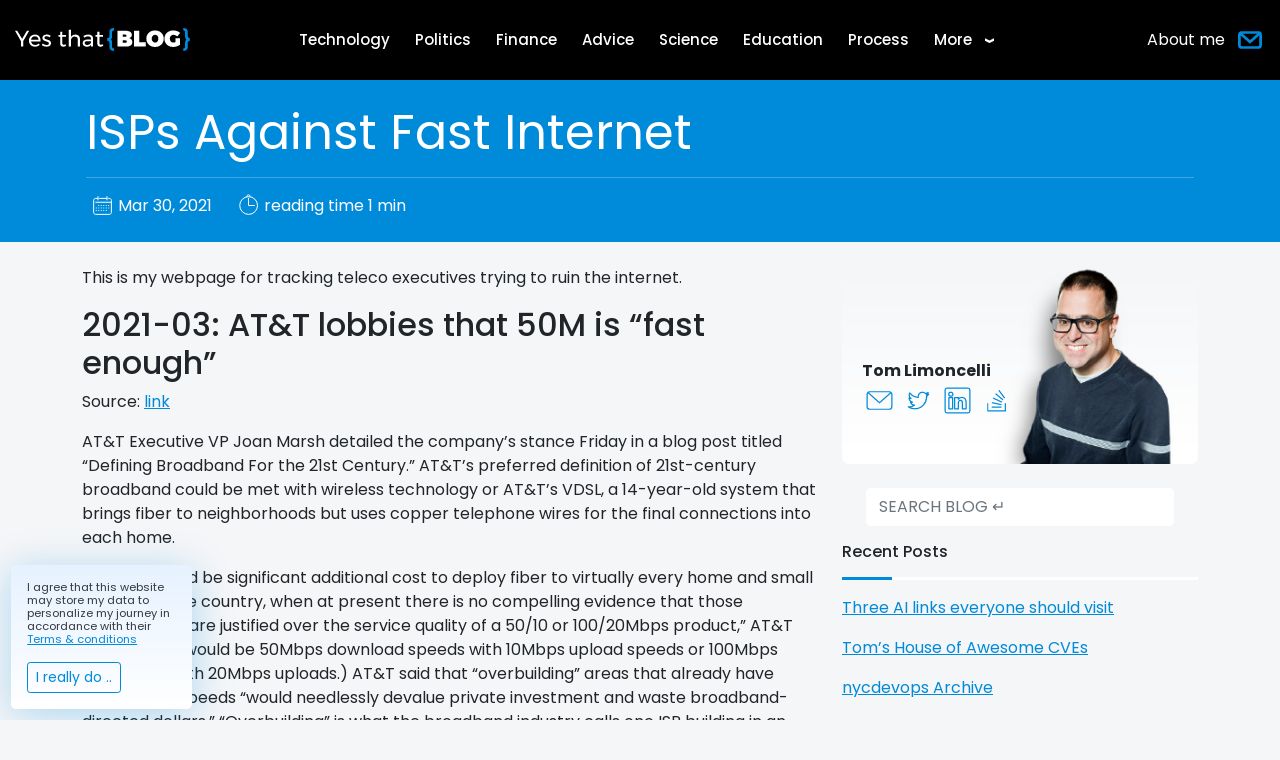

--- FILE ---
content_type: text/html; charset=utf-8
request_url: https://www.yesthatblog.com/post/0107-isps-against-fast-internet/
body_size: 107982
content:
<!doctype html><html lang=en><head><meta charset=UTF-8><meta name=viewport content="width=device-width,initial-scale=1"><meta http-equiv=X-UA-Compatible content="ie=edge"><title>ISPs Against Fast Internet</title><meta name=description content="This is my webpage for tracking teleco executives trying to ruin the internet.
"><meta name=generator content="Hugo 0.154.5"><link rel=canonical href=https://www.yesthatblog.com/post/0107-isps-against-fast-internet/><script async src="https://www.googletagmanager.com/gtag/js?id=G-8KYPQCB9QR"></script><script>window.dataLayer=window.dataLayer||[];function gtag(){dataLayer.push(arguments)}gtag("js",new Date),gtag("config","G-8KYPQCB9QR")</script><style>/*!* Bootstrap v5.0.0-beta1 (https://getbootstrap.com/)
* Copyright 2011-2020 The Bootstrap Authors
* Copyright 2011-2020 Twitter, Inc.
* Licensed under MIT (https://github.com/twbs/bootstrap/blob/main/LICENSE)*/@import "https://fonts.googleapis.com/css2?family=Poppins:wght@400;500;600;700&display=swap";:root{--bs-blue:#008ADA;--bs-indigo:#6610f2;--bs-purple:#6f42c1;--bs-pink:#d63384;--bs-red:#dc3545;--bs-orange:#fd7e14;--bs-yellow:#ffc107;--bs-green:#198754;--bs-teal:#20c997;--bs-cyan:#0dcaf0;--bs-white:#fff;--bs-gray:#6c757d;--bs-gray-dark:#343a40;--bs-primary:#008ADA;--bs-secondary:#6c757d;--bs-success:#198754;--bs-info:#0dcaf0;--bs-warning:#ffc107;--bs-danger:#dc3545;--bs-light:#f8f9fa;--bs-dark:#212529;--bs-font-sans-serif:system-ui, -apple-system, "Segoe UI", Roboto, "Helvetica Neue", Arial, "Noto Sans", "Liberation Sans", sans-serif, "Apple Color Emoji", "Segoe UI Emoji", "Segoe UI Symbol", "Noto Color Emoji";--bs-font-monospace:SFMono-Regular, Menlo, Monaco, Consolas, "Liberation Mono", "Courier New", monospace;--bs-gradient:linear-gradient(180deg, rgba(255, 255, 255, 0.15), rgba(255, 255, 255, 0))}*,*::before,*::after{box-sizing:border-box}@media(prefers-reduced-motion:no-preference){:root{scroll-behavior:smooth}}body{margin:0;font-family:var(--bs-font-sans-serif);font-size:1rem;font-weight:400;line-height:1.5;color:#212529;background-color:#f5f6f8;-webkit-text-size-adjust:100%;-webkit-tap-highlight-color:transparent}[tabindex="-1"]:focus:not(:focus-visible){outline:0!important}hr{margin:1rem 0;color:inherit;background-color:currentColor;border:0;opacity:.25}hr:not([size]){height:1px}h6,.h6,h5,.h5,.post-card--title,h4,.h4,h3,.h3,h2,.h2,h1,.h1{margin-top:0;margin-bottom:.5rem;font-weight:500;line-height:1.2}h1,.h1{font-size:calc(1.375rem + 1.5vw)}@media(min-width:1200px){h1,.h1{font-size:2.5rem}}h2,.h2{font-size:calc(1.325rem + .9vw)}@media(min-width:1200px){h2,.h2{font-size:2rem}}h3,.h3{font-size:calc(1.3rem + .6vw)}@media(min-width:1200px){h3,.h3{font-size:1.75rem}}h4,.h4{font-size:calc(1.275rem + .3vw)}@media(min-width:1200px){h4,.h4{font-size:1.5rem}}h5,.h5,.post-card--title{font-size:1.25rem}h6,.h6{font-size:1rem}p{margin-top:0;margin-bottom:1rem}address{margin-bottom:1rem;font-style:normal;line-height:inherit}ol,ul{padding-left:2rem}ol,ul,dl{margin-top:0;margin-bottom:1rem}ol ol,ul ul,ol ul,ul ol{margin-bottom:0}dt{font-weight:700}dd{margin-bottom:.5rem;margin-left:0}blockquote{margin:0 0 1rem}b,strong{font-weight:bolder}small,.small{font-size:.875em}sub,sup{position:relative;font-size:.75em;line-height:0;vertical-align:baseline}sub{bottom:-.25em}sup{top:-.5em}a{color:#008ada;text-decoration:underline}a:hover{color:#006eae}a:not([href]):not([class]),a:not([href]):not([class]):hover{color:inherit;text-decoration:none}pre,code{font-family:var(--bs-font-monospace);font-size:1em;direction:ltr;unicode-bidi:bidi-override}pre{display:block;margin-top:0;margin-bottom:1rem;overflow:auto;font-size:.875em}pre code{font-size:inherit;color:inherit;word-break:normal}code{font-size:.875em;color:#d63384;word-wrap:break-word}a>code{color:inherit}figure{margin:0 0 1rem}img,svg{vertical-align:middle}table{caption-side:bottom;border-collapse:collapse}caption{padding-top:.5rem;padding-bottom:.5rem;color:#6c757d;text-align:left}th{text-align:inherit;text-align:-webkit-match-parent}thead,tbody,tfoot,tr,td,th{border-color:inherit;border-style:solid;border-width:0}label{display:inline-block}button{border-radius:0}button:focus{outline:dotted 1px;outline:-webkit-focus-ring-color auto 5px}input,button,select,optgroup,textarea{margin:0;font-family:inherit;font-size:inherit;line-height:inherit}button,select{text-transform:none}[role=button]{cursor:pointer}select{word-wrap:normal}[list]::-webkit-calendar-picker-indicator{display:none}button,[type=button],[type=reset],[type=submit]{-webkit-appearance:button}button:not(:disabled),[type=button]:not(:disabled),[type=reset]:not(:disabled),[type=submit]:not(:disabled){cursor:pointer}::-moz-focus-inner{padding:0;border-style:none}textarea{resize:vertical}fieldset{min-width:0;padding:0;margin:0;border:0}legend{float:left;width:100%;padding:0;margin-bottom:.5rem;font-size:calc(1.275rem + .3vw);line-height:inherit}@media(min-width:1200px){legend{font-size:1.5rem}}legend+*{clear:left}::-webkit-datetime-edit-fields-wrapper,::-webkit-datetime-edit-text,::-webkit-datetime-edit-minute,::-webkit-datetime-edit-hour-field,::-webkit-datetime-edit-day-field,::-webkit-datetime-edit-month-field,::-webkit-datetime-edit-year-field{padding:0}::-webkit-inner-spin-button{height:auto}[type=search]{outline-offset:-2px;-webkit-appearance:textfield}::-webkit-search-decoration{-webkit-appearance:none}::-webkit-color-swatch-wrapper{padding:0}::file-selector-button{font:inherit}::-webkit-file-upload-button{font:inherit;-webkit-appearance:button}output{display:inline-block}iframe{border:0}summary{display:list-item;cursor:pointer}progress{vertical-align:baseline}[hidden]{display:none!important}.display-5{font-size:calc(1.425rem + 2.1vw);font-weight:300;line-height:1.2}@media(min-width:1200px){.display-5{font-size:3rem}}.list-unstyled,.sidebar-list,.sidebar--social,.article--social,.footer--social,.single--tag-list,.books,.post-card--tags,#searchResults{padding-left:0;list-style:none}.blockquote{margin-bottom:1rem;font-size:1.25rem}.blockquote>:last-child{margin-bottom:0}.img-fluid{max-width:100%;height:auto}.figure{display:inline-block}.container,.container-fluid{width:100%;padding-right:var(--bs-gutter-x,.75rem);padding-left:var(--bs-gutter-x,.75rem);margin-right:auto;margin-left:auto}@media(min-width:576px){.container{max-width:540px}}@media(min-width:768px){.container{max-width:720px}}@media(min-width:992px){.container{max-width:960px}}@media(min-width:1200px){.container{max-width:1140px}}@media(min-width:1400px){.container{max-width:1320px}}.row,.books dl{--bs-gutter-x:1.5rem;--bs-gutter-y:0;display:flex;flex-wrap:wrap;margin-top:calc(var(--bs-gutter-y) * -1);margin-right:calc(var(--bs-gutter-x)/-2);margin-left:calc(var(--bs-gutter-x)/-2)}.row>*,.books dl>*{flex-shrink:0;width:100%;max-width:100%;padding-right:calc(var(--bs-gutter-x)/2);padding-left:calc(var(--bs-gutter-x)/2);margin-top:var(--bs-gutter-y)}.col{flex:1 0}.books dl dt{flex:none;width:33.33333333%}.books dl dd{flex:none;width:66.66666667%}.col-12{flex:none;width:100%}.books dl{--bs-gutter-x:0}.books dl{--bs-gutter-y:0}@media(min-width:576px){.col-sm-4{flex:none;width:33.33333333%}.col-sm-8{flex:none;width:66.66666667%}.col-sm-10{flex:none;width:83.33333333%}}@media(min-width:768px){.col-md-3{flex:none;width:25%}.col-md-4{flex:none;width:33.33333333%}.col-md-6{flex:none;width:50%}.col-md-8{flex:none;width:66.66666667%}.col-md-9{flex:none;width:75%}.col-md-10{flex:none;width:83.33333333%}}@media(min-width:992px){.col-lg-6{flex:none;width:50%}.col-lg-8{flex:none;width:66.66666667%}}.table{--bs-table-bg:transparent;--bs-table-striped-color:#212529;--bs-table-striped-bg:rgba(0, 0, 0, 0.05);--bs-table-active-color:#212529;--bs-table-active-bg:rgba(0, 0, 0, 0.1);--bs-table-hover-color:#212529;--bs-table-hover-bg:rgba(0, 0, 0, 0.075);width:100%;margin-bottom:1rem;color:#212529;vertical-align:top;border-color:#dee2e6}.table>:not(caption)>*>*{padding:.5rem;background-color:var(--bs-table-bg);background-image:linear-gradient(var(--bs-table-accent-bg),var(--bs-table-accent-bg));border-bottom-width:1px}.table>tbody{vertical-align:inherit}.table>thead{vertical-align:bottom}.table>:not(:last-child)>:last-child>*{border-bottom-color:initial}.table-responsive{overflow-x:auto;-webkit-overflow-scrolling:touch}.form-control{display:block;width:100%;padding:.375rem .75rem;font-size:1rem;font-weight:400;line-height:1.5;color:#212529;background-color:#fff;background-clip:padding-box;border:1px solid #ced4da;-webkit-appearance:none;-moz-appearance:none;appearance:none;border-radius:.25rem;transition:border-color .15s ease-in-out,box-shadow .15s ease-in-out}@media(prefers-reduced-motion:reduce){.form-control{transition:none}}.form-control[type=file]{overflow:hidden}.form-control[type=file]:not(:disabled):not([readonly]){cursor:pointer}.form-control:focus{color:#212529;background-color:#fff;border-color:#80c5ed;outline:0;box-shadow:0 0 0 .25rem rgba(0,138,218,.25)}.form-control::-webkit-date-and-time-value{height:1.5em}.form-control::-moz-placeholder{color:#6c757d;opacity:1}.form-control::placeholder{color:#6c757d;opacity:1}.form-control:disabled,.form-control[readonly]{background-color:#e9ecef;opacity:1}.form-control::file-selector-button{padding:.375rem .75rem;margin:-.375rem -.75rem;margin-inline-end:.75rem;color:#212529;background-color:#e9ecef;pointer-events:none;border-color:inherit;border-style:solid;border-width:0;border-inline-end-width:1px;border-radius:0;transition:color .15s ease-in-out,background-color .15s ease-in-out,border-color .15s ease-in-out,box-shadow .15s ease-in-out}@media(prefers-reduced-motion:reduce){.form-control::file-selector-button{transition:none}}.form-control:hover:not(:disabled):not([readonly])::file-selector-button{background-color:#dde0e3}.form-control::-webkit-file-upload-button{padding:.375rem .75rem;margin:-.375rem -.75rem;margin-inline-end:.75rem;color:#212529;background-color:#e9ecef;pointer-events:none;border-color:inherit;border-style:solid;border-width:0;border-inline-end-width:1px;border-radius:0;-webkit-transition:color .15s ease-in-out,background-color .15s ease-in-out,border-color .15s ease-in-out,box-shadow .15s ease-in-out;transition:color .15s ease-in-out,background-color .15s ease-in-out,border-color .15s ease-in-out,box-shadow .15s ease-in-out}@media(prefers-reduced-motion:reduce){.form-control::-webkit-file-upload-button{-webkit-transition:none;transition:none}}.form-control:hover:not(:disabled):not([readonly])::-webkit-file-upload-button{background-color:#dde0e3}textarea.form-control{min-height:calc(1.5em + .75rem + 2px)}.btn,.books a{display:inline-block;font-weight:400;line-height:1.5;color:#212529;text-align:center;text-decoration:none;vertical-align:middle;cursor:pointer;-webkit-user-select:none;-moz-user-select:none;user-select:none;background-color:initial;border:1px solid transparent;padding:.375rem .75rem;font-size:1rem;border-radius:.25rem;transition:color .15s ease-in-out,background-color .15s ease-in-out,border-color .15s ease-in-out,box-shadow .15s ease-in-out}@media(prefers-reduced-motion:reduce){.btn,.books a{transition:none}}.btn:hover,.books a:hover{color:#212529}.btn:focus,.books a:focus{outline:0;box-shadow:0 0 0 .25rem rgba(0,138,218,.25)}.btn:disabled,.books a:disabled,.btn.disabled,.books a.disabled,fieldset:disabled .btn,fieldset:disabled .books a,.books fieldset:disabled a{pointer-events:none;opacity:.65}.books a{color:#000;background-color:#008ada;border-color:#008ada}.books a:hover{color:#000;background-color:#269ce0;border-color:#1a96de}.books a:focus{color:#000;background-color:#269ce0;border-color:#1a96de;box-shadow:0 0 0 .25rem rgba(0,117,185,.5)}.books a:active,.books a.active,.books .show>a.dropdown-toggle{color:#000;background-color:#33a1e1;border-color:#1a96de}.books a:active:focus,.books a.active:focus,.books .show>a.dropdown-toggle:focus{box-shadow:0 0 0 .25rem rgba(0,117,185,.5)}.books a:disabled,.books a.disabled{color:#000;background-color:#008ada;border-color:#008ada}.btn-outline-primary{color:#008ada;border-color:#008ada}.btn-outline-primary:hover{color:#000;background-color:#008ada;border-color:#008ada}.btn-outline-primary:focus{box-shadow:0 0 0 .25rem rgba(0,138,218,.5)}.btn-outline-primary:active,.btn-outline-primary.active,.btn-outline-primary.dropdown-toggle.show{color:#000;background-color:#008ada;border-color:#008ada}.btn-outline-primary:active:focus,.btn-outline-primary.active:focus,.btn-outline-primary.dropdown-toggle.show:focus{box-shadow:0 0 0 .25rem rgba(0,138,218,.5)}.btn-outline-primary:disabled,.btn-outline-primary.disabled{color:#008ada;background-color:initial}.btn-outline-secondary{color:#6c757d;border-color:#6c757d}.btn-outline-secondary:hover{color:#fff;background-color:#6c757d;border-color:#6c757d}.btn-outline-secondary:focus{box-shadow:0 0 0 .25rem rgba(108,117,125,.5)}.btn-outline-secondary:active,.btn-outline-secondary.active,.btn-outline-secondary.dropdown-toggle.show{color:#fff;background-color:#6c757d;border-color:#6c757d}.btn-outline-secondary:active:focus,.btn-outline-secondary.active:focus,.btn-outline-secondary.dropdown-toggle.show:focus{box-shadow:0 0 0 .25rem rgba(108,117,125,.5)}.btn-outline-secondary:disabled,.btn-outline-secondary.disabled{color:#6c757d;background-color:initial}.btn-sm{padding:.25rem .5rem;font-size:.875rem;border-radius:.2rem}.fade{transition:opacity .15s linear}@media(prefers-reduced-motion:reduce){.fade{transition:none}}.fade:not(.show){opacity:0}.collapse:not(.show){display:none}.collapsing{height:0;overflow:hidden;transition:height .35s ease}@media(prefers-reduced-motion:reduce){.collapsing{transition:none}}.dropup,.dropend,.dropdown,.dropstart{position:relative}.dropdown-toggle{white-space:nowrap}.dropdown-toggle::after{display:inline-block;margin-left:.255em;vertical-align:.255em;content:"";border-top:.3em solid;border-right:.3em solid transparent;border-bottom:0;border-left:.3em solid transparent}.dropdown-toggle:empty::after{margin-left:0}.dropdown-menu{position:absolute;top:100%;left:0;z-index:1000;display:none;min-width:10rem;padding:.5rem 0;margin:.125rem 0 0;font-size:1rem;color:#212529;text-align:left;list-style:none;background-color:#fff;background-clip:padding-box;border:1px solid rgba(0,0,0,.15);border-radius:.25rem}.dropdown-menu[style]{right:auto!important}.dropdown-menu-end{--bs-position:end;right:0;left:auto}.dropup .dropdown-menu{top:auto;bottom:100%;margin-top:0;margin-bottom:.125rem}.dropup .dropdown-toggle::after{display:inline-block;margin-left:.255em;vertical-align:.255em;content:"";border-top:0;border-right:.3em solid transparent;border-bottom:.3em solid;border-left:.3em solid transparent}.dropup .dropdown-toggle:empty::after{margin-left:0}.dropend .dropdown-menu{top:0;right:auto;left:100%;margin-top:0;margin-left:.125rem}.dropend .dropdown-toggle::after{display:inline-block;margin-left:.255em;vertical-align:.255em;content:"";border-top:.3em solid transparent;border-right:0;border-bottom:.3em solid transparent;border-left:.3em solid}.dropend .dropdown-toggle:empty::after{margin-left:0}.dropend .dropdown-toggle::after{vertical-align:0}.dropstart .dropdown-menu{top:0;right:100%;left:auto;margin-top:0;margin-right:.125rem}.dropstart .dropdown-toggle::after{display:inline-block;margin-left:.255em;vertical-align:.255em;content:""}.dropstart .dropdown-toggle::after{display:none}.dropstart .dropdown-toggle::before{display:inline-block;margin-right:.255em;vertical-align:.255em;content:"";border-top:.3em solid transparent;border-right:.3em solid;border-bottom:.3em solid transparent}.dropstart .dropdown-toggle:empty::after{margin-left:0}.dropstart .dropdown-toggle::before{vertical-align:0}.dropdown-item{display:block;width:100%;padding:.25rem 1rem;clear:both;font-weight:400;color:#212529;text-align:inherit;text-decoration:none;white-space:nowrap;background-color:initial;border:0}.dropdown-item:hover,.dropdown-item:focus{color:#1e2125;background-color:#f8f9fa}.dropdown-item.active,.dropdown-item:active{color:#fff;text-decoration:none;background-color:#008ada}.dropdown-item.disabled,.dropdown-item:disabled{color:#6c757d;pointer-events:none;background-color:initial}.dropdown-menu.show{display:block}.btn-group{position:relative;display:inline-flex;vertical-align:middle}.btn-group>.btn,.books .btn-group>a{position:relative;flex:auto}.btn-group>.btn:hover,.books .btn-group>a:hover,.btn-group>.btn:focus,.books .btn-group>a:focus,.btn-group>.btn:active,.books .btn-group>a:active,.btn-group>.btn.active,.books .btn-group>a.active{z-index:1}.btn-group>.btn:not(:first-child),.books .btn-group>a:not(:first-child),.btn-group>.btn-group:not(:first-child){margin-left:-1px}.btn-group>.btn:not(:last-child):not(.dropdown-toggle),.books .btn-group>a:not(:last-child):not(.dropdown-toggle),.btn-group>.btn-group:not(:last-child)>.btn,.books .btn-group>.btn-group:not(:last-child)>a{border-top-right-radius:0;border-bottom-right-radius:0}.btn-group>.btn:nth-child(n+3),.books .btn-group>a:nth-child(n+3),.btn-group>:not(.btn-check)+.btn,.books .btn-group>:not(.btn-check)+a,.btn-group>.btn-group:not(:first-child)>.btn,.books .btn-group>.btn-group:not(:first-child)>a{border-top-left-radius:0;border-bottom-left-radius:0}.nav{display:flex;flex-wrap:wrap;padding-left:0;margin-bottom:0;list-style:none}.nav-link{display:block;padding:.5rem 1rem;text-decoration:none;transition:color .15s ease-in-out,background-color .15s ease-in-out,border-color .15s ease-in-out}@media(prefers-reduced-motion:reduce){.nav-link{transition:none}}.nav-link.disabled{color:#6c757d;pointer-events:none;cursor:default}.nav-tabs{border-bottom:1px solid #dee2e6}.nav-tabs .nav-link{margin-bottom:-1px;border:1px solid transparent;border-top-left-radius:.25rem;border-top-right-radius:.25rem}.nav-tabs .nav-link:hover,.nav-tabs .nav-link:focus{border-color:#e9ecef #e9ecef #dee2e6}.nav-tabs .nav-link.disabled{color:#6c757d;background-color:initial;border-color:transparent}.nav-tabs .nav-link.active,.nav-tabs .nav-item.show .nav-link{color:#495057;background-color:#f5f6f8;border-color:#dee2e6 #dee2e6 #f5f6f8}.nav-tabs .dropdown-menu{margin-top:-1px;border-top-left-radius:0;border-top-right-radius:0}.nav-pills .nav-link{border-radius:.25rem}.nav-pills .nav-link.active,.nav-pills .show>.nav-link{color:#fff;background-color:#008ada}.tab-content>.tab-pane{display:none}.tab-content>.active{display:block}.navbar{position:relative;display:flex;flex-wrap:wrap;align-items:center;justify-content:space-between;padding-top:.5rem;padding-bottom:.5rem}.navbar>.container,.navbar>.container-fluid{display:flex;flex-wrap:inherit;align-items:center;justify-content:space-between}.navbar-brand{padding-top:.3125rem;padding-bottom:.3125rem;margin-right:1rem;font-size:1.25rem;text-decoration:none;white-space:nowrap}.navbar-nav{display:flex;flex-direction:column;padding-left:0;margin-bottom:0;list-style:none}.navbar-nav .nav-link{padding-right:0;padding-left:0}.navbar-nav .dropdown-menu{position:static}.navbar-collapse{align-items:center;width:100%}@media(min-width:768px){.navbar-expand-md{flex-wrap:nowrap;justify-content:flex-start}.navbar-expand-md .navbar-nav{flex-direction:row}.navbar-expand-md .navbar-nav .dropdown-menu{position:absolute}.navbar-expand-md .navbar-nav .nav-link{padding-right:.5rem;padding-left:.5rem}.navbar-expand-md .navbar-collapse{display:flex!important}}.navbar-light .navbar-brand{color:rgba(0,0,0,.9)}.navbar-light .navbar-brand:hover,.navbar-light .navbar-brand:focus{color:rgba(0,0,0,.9)}.navbar-light .navbar-nav .nav-link{color:rgba(0,0,0,.55)}.navbar-light .navbar-nav .nav-link:hover,.navbar-light .navbar-nav .nav-link:focus{color:rgba(0,0,0,.7)}.navbar-light .navbar-nav .nav-link.disabled{color:rgba(0,0,0,.3)}.navbar-light .navbar-nav .show>.nav-link,.navbar-light .navbar-nav .nav-link.active{color:rgba(0,0,0,.9)}.card{position:relative;display:flex;flex-direction:column;min-width:0;word-wrap:break-word;background-color:#fff;background-clip:border-box;border:1px solid rgba(0,0,0,.125);border-radius:.25rem}.card>hr{margin-right:0;margin-left:0}.card>.list-group{border-top:inherit;border-bottom:inherit}.card>.list-group:first-child{border-top-width:0;border-top-left-radius:calc(.25rem - 1px);border-top-right-radius:calc(.25rem - 1px)}.card>.list-group:last-child{border-bottom-width:0;border-bottom-right-radius:calc(.25rem - 1px);border-bottom-left-radius:calc(.25rem - 1px)}.pagination{display:flex;padding-left:0;list-style:none}.page-link{position:relative;display:block;color:#008ada;text-decoration:none;background-color:#fff;border:1px solid #dee2e6;transition:color .15s ease-in-out,background-color .15s ease-in-out,border-color .15s ease-in-out,box-shadow .15s ease-in-out}@media(prefers-reduced-motion:reduce){.page-link{transition:none}}.page-link:hover{z-index:2;color:#006eae;background-color:#e9ecef;border-color:#dee2e6}.page-link:focus{z-index:3;color:#006eae;background-color:#e9ecef;outline:0;box-shadow:0 0 0 .25rem rgba(0,138,218,.25)}.page-item:not(:first-child) .page-link{margin-left:-1px}.page-item.active .page-link{z-index:3;color:#fff;background-color:#008ada;border-color:#008ada}.page-item.disabled .page-link{color:#6c757d;pointer-events:none;background-color:#fff;border-color:#dee2e6}.page-link{padding:.375rem .75rem}.page-item:first-child .page-link{border-top-left-radius:.25rem;border-bottom-left-radius:.25rem}.page-item:last-child .page-link{border-top-right-radius:.25rem;border-bottom-right-radius:.25rem}.badge{display:inline-block;padding:.35em .65em;font-size:.75em;font-weight:700;line-height:1;color:#fff;text-align:center;white-space:nowrap;vertical-align:baseline;border-radius:.25rem}.badge:empty{display:none}.btn .badge,.books a .badge{position:relative;top:-1px}.alert{position:relative;padding:1rem;margin-bottom:1rem;border:1px solid transparent;border-radius:.25rem}@keyframes progress-bar-stripes{0%{background-position-x:1rem}}.progress{display:flex;height:1rem;overflow:hidden;font-size:.75rem;background-color:#e9ecef;border-radius:.25rem}.list-group{display:flex;flex-direction:column;padding-left:0;margin-bottom:0;border-radius:.25rem}.list-group-item{position:relative;display:block;padding:.5rem 1rem;text-decoration:none;background-color:#fff;border:1px solid rgba(0,0,0,.125)}.list-group-item:first-child{border-top-left-radius:inherit;border-top-right-radius:inherit}.list-group-item:last-child{border-bottom-right-radius:inherit;border-bottom-left-radius:inherit}.list-group-item.disabled,.list-group-item:disabled{color:#6c757d;pointer-events:none;background-color:#fff}.list-group-item.active{z-index:2;color:#fff;background-color:#008ada;border-color:#008ada}.list-group-item+.list-group-item{border-top-width:0}.list-group-item+.list-group-item.active{margin-top:-1px;border-top-width:1px}.btn-close{box-sizing:content-box;width:1em;height:1em;padding:.25em;color:#000;background:url("data:image/svg+xml,%3csvg xmlns='http://www.w3.org/2000/svg' viewBox='0 0 16 16' fill='%23000'%3e%3cpath d='M.293.293a1 1 0 011.414 0L8 6.586 14.293.293a1 1 0 111.414 1.414L9.414 8l6.293 6.293a1 1 0 01-1.414 1.414L8 9.414l-6.293 6.293a1 1 0 01-1.414-1.414L6.586 8 .293 1.707a1 1 0 010-1.414z'/%3e%3c/svg%3e")50%/1em no-repeat;border:0;border-radius:.25rem;opacity:.5}.btn-close:hover{color:#000;text-decoration:none;opacity:.75}.btn-close:focus{outline:none;box-shadow:0 0 0 .25rem rgba(0,138,218,.25);opacity:1}.btn-close:disabled,.btn-close.disabled{pointer-events:none;-webkit-user-select:none;-moz-user-select:none;user-select:none;opacity:.25}.toast{width:350px;max-width:100%;font-size:.875rem;pointer-events:auto;background-color:rgba(255,255,255,.85);background-clip:padding-box;border:1px solid rgba(0,0,0,.1);box-shadow:0 .5rem 1rem rgba(0,0,0,.15);border-radius:.25rem}.toast:not(.showing):not(.show){opacity:0}.toast.hide{display:none}.toast-body{padding:.75rem}.modal-open{overflow:hidden}.modal-open .modal{overflow-x:hidden;overflow-y:auto}.modal{position:fixed;top:0;left:0;z-index:1050;display:none;width:100%;height:100%;overflow:hidden;outline:0}.modal-dialog{position:relative;width:auto;margin:.5rem;pointer-events:none}.modal.fade .modal-dialog{transition:transform .3s ease-out;transform:translate(0,-50px)}@media(prefers-reduced-motion:reduce){.modal.fade .modal-dialog{transition:none}}.modal.show .modal-dialog{transform:none}.modal.modal-static .modal-dialog{transform:scale(1.02)}.modal-content{position:relative;display:flex;flex-direction:column;width:100%;pointer-events:auto;background-color:#fff;background-clip:padding-box;border:1px solid rgba(0,0,0,.2);border-radius:.3rem;outline:0}.modal-backdrop{position:fixed;top:0;left:0;z-index:1040;width:100vw;height:100vh;background-color:#000}.modal-backdrop.fade{opacity:0}.modal-backdrop.show{opacity:.5}.modal-header{display:flex;flex-shrink:0;align-items:center;justify-content:space-between;padding:1rem;border-bottom:1px solid #dee2e6;border-top-left-radius:calc(.3rem - 1px);border-top-right-radius:calc(.3rem - 1px)}.modal-header .btn-close{padding:.5rem;margin:-.5rem -.5rem -.5rem auto}.modal-title{margin-bottom:0;line-height:1.5}.modal-body{position:relative;flex:auto;padding:1rem}.modal-scrollbar-measure{position:absolute;top:-9999px;width:50px;height:50px;overflow:scroll}@media(min-width:576px){.modal-dialog{max-width:500px;margin:1.75rem auto}}.tooltip{position:absolute;z-index:1070;display:block;margin:0;font-family:var(--bs-font-sans-serif);font-style:normal;font-weight:400;line-height:1.5;text-align:left;text-align:start;text-decoration:none;text-shadow:none;text-transform:none;letter-spacing:normal;word-break:normal;word-spacing:normal;white-space:normal;line-break:auto;font-size:.875rem;word-wrap:break-word;opacity:0}.tooltip.show{opacity:.9}.tooltip .tooltip-arrow{position:absolute;display:block;width:.8rem;height:.4rem}.tooltip .tooltip-arrow::before{position:absolute;content:"";border-color:transparent;border-style:solid}.bs-tooltip-end{padding:0 .4rem}.bs-tooltip-end .tooltip-arrow{left:0;width:.4rem;height:.8rem}.bs-tooltip-end .tooltip-arrow::before{right:-1px;border-width:.4rem .4rem .4rem 0;border-right-color:#000}.bs-tooltip-bottom{padding:.4rem 0}.bs-tooltip-bottom .tooltip-arrow{top:0}.bs-tooltip-bottom .tooltip-arrow::before{bottom:-1px;border-width:0 .4rem .4rem;border-bottom-color:#000}.bs-tooltip-start{padding:0 .4rem}.bs-tooltip-start .tooltip-arrow{right:0;width:.4rem;height:.8rem}.bs-tooltip-start .tooltip-arrow::before{left:-1px;border-width:.4rem 0 .4rem .4rem;border-left-color:#000}.tooltip-inner{max-width:200px;padding:.25rem .5rem;color:#fff;text-align:center;background-color:#000;border-radius:.25rem}.popover{position:absolute;top:0;left:0;z-index:1060;display:block;max-width:276px;font-family:var(--bs-font-sans-serif);font-style:normal;font-weight:400;line-height:1.5;text-align:left;text-align:start;text-decoration:none;text-shadow:none;text-transform:none;letter-spacing:normal;word-break:normal;word-spacing:normal;white-space:normal;line-break:auto;font-size:.875rem;word-wrap:break-word;background-color:#fff;background-clip:padding-box;border:1px solid rgba(0,0,0,.2);border-radius:.3rem}.popover .popover-arrow{position:absolute;display:block;width:1rem;height:.5rem;margin:0 .3rem}.popover .popover-arrow::before,.popover .popover-arrow::after{position:absolute;display:block;content:"";border-color:transparent;border-style:solid}.popover-header{padding:.5rem 1rem;margin-bottom:0;font-size:1rem;background-color:#f0f0f0;border-bottom:1px solid #d8d8d8;border-top-left-radius:calc(.3rem - 1px);border-top-right-radius:calc(.3rem - 1px)}.popover-header:empty{display:none}.popover-body{padding:1rem;color:#212529}.carousel{position:relative}.carousel.pointer-event{touch-action:pan-y}.carousel-inner{position:relative;width:100%;overflow:hidden}.carousel-inner::after{display:block;clear:both;content:""}.carousel-item{position:relative;display:none;float:left;width:100%;margin-right:-100%;backface-visibility:hidden;transition:transform .6s ease-in-out}@media(prefers-reduced-motion:reduce){.carousel-item{transition:none}}.carousel-item.active,.carousel-item-next,.carousel-item-prev{display:block}.carousel-item-next:not(.carousel-item-start),.active.carousel-item-end{transform:translateX(100%)}.carousel-item-prev:not(.carousel-item-end),.active.carousel-item-start{transform:translateX(-100%)}.carousel-control-prev,.carousel-control-next{position:absolute;top:0;bottom:0;z-index:1;display:flex;align-items:center;justify-content:center;width:15%;color:#fff;text-align:center;opacity:.5;transition:opacity .15s ease}@media(prefers-reduced-motion:reduce){.carousel-control-prev,.carousel-control-next{transition:none}}.carousel-control-prev:hover,.carousel-control-prev:focus,.carousel-control-next:hover,.carousel-control-next:focus{color:#fff;text-decoration:none;outline:0;opacity:.9}.carousel-control-prev{left:0}.carousel-control-next{right:0}.carousel-indicators{position:absolute;right:0;bottom:0;left:0;z-index:2;display:flex;justify-content:center;padding-left:0;margin-right:15%;margin-left:15%;list-style:none}.carousel-indicators li{box-sizing:content-box;flex:initial;width:30px;height:3px;margin-right:3px;margin-left:3px;text-indent:-999px;cursor:pointer;background-color:#fff;background-clip:padding-box;border-top:10px solid transparent;border-bottom:10px solid transparent;opacity:.5;transition:opacity .6s ease}@media(prefers-reduced-motion:reduce){.carousel-indicators li{transition:none}}.carousel-indicators .active{opacity:1}@keyframes spinner-border{to{transform:rotate(360deg)}}@keyframes spinner-grow{0%{transform:scale(0)}50%{opacity:1;transform:none}}.fixed-top{position:fixed;top:0;right:0;left:0;z-index:1030}.fixed-bottom{position:fixed;right:0;bottom:0;left:0;z-index:1030}.sticky-top{position:sticky;top:0;z-index:1020}.visually-hidden{position:absolute!important;width:1px!important;height:1px!important;padding:0!important;margin:-1px!important;overflow:hidden!important;clip:rect(0,0,0,0)!important;white-space:nowrap!important;border:0!important}.d-block,.mm--sub-menu .title{display:block!important}.d-flex,.sidebar-list,.sidebar--social,.article--social,.footer--social,.single--tag-list,.single--tags,.single--author,.side-author--content,.side-author--img,.books--head,.post-card--tags,.post-card--date,.post-card--tag-container,.post-card--footer,.post-card--tags-li,.post-card--head{display:flex!important}.d-none,.side-author{display:none!important}.shadow{box-shadow:0 .5rem 1rem rgba(0,0,0,.15)!important}.border{border:1px solid #dee2e6!important}.side-author--content,.post-card--head{flex-direction:column!important}.sidebar-list,.single--tag-list,.post-card--tags,.post-card--date,.post-card--footer,.post-card--tags-li{flex-wrap:wrap!important}.sidebar--social,.article--social,.side-author--content{justify-content:flex-start!important}.side-author--img{justify-content:flex-end!important}.justify-content-center,.footer--social{justify-content:center!important}.side-author--img{align-items:flex-end!important}.single--tag-list,.single--tags,.single--author,.post-card--date,.post-card--footer,.post-card--tags-li{align-items:center!important}.single--tag-list,.single--person p{margin:0!important}.m-1{margin:.25rem!important}#searchResults li{margin-right:1rem!important;margin-left:1rem!important}.mx-auto,.single--img img,.searchResults--position,#searchbox input,#searchbox{margin-right:auto!important;margin-left:auto!important}.post-card hr{margin-top:0!important;margin-bottom:0!important}#searchResults li{margin-top:.25rem!important;margin-bottom:.25rem!important}.sidebar-list li{margin-top:.5rem!important;margin-bottom:.5rem!important}.my-3{margin-top:1rem!important;margin-bottom:1rem!important}#searchResults li:first-child{margin-top:.5rem!important}.mt-3{margin-top:1rem!important}.post-card--tags{margin-right:.5rem!important}.books img{margin-right:1.5rem!important}.mb-0,.side-author--content p,.toc--container p,.books dl,.post-card--summary p{margin-bottom:0!important}.mb-1{margin-bottom:.25rem!important}.mb-3,.post-card{margin-bottom:1rem!important}.single--img,.side-author,.toc--container{margin-bottom:1.5rem!important}.ms-2{margin-left:.5rem!important}.ms-3,.single--person{margin-left:1rem!important}#searchResults{padding:0!important}.p-3,.toc--container{padding:1rem!important}.px-0{padding-right:0!important;padding-left:0!important}.footer--social a{padding-right:.25rem!important;padding-left:.25rem!important}.px-2{padding-right:.5rem!important;padding-left:.5rem!important}.books--item,.post-card--footer,.post-card--summary,.post-card--title{padding-right:1rem!important;padding-left:1rem!important}.side-author--content{padding-right:1.5rem!important;padding-left:1.5rem!important}.py-2,.sidebar-list li a,.toc--content a,.mm--sub-menu .title,.mm--sub-menu a,.mm--sub-menu li{padding-top:.5rem!important;padding-bottom:.5rem!important}.py-3,.post-card--intro{padding-top:1rem!important;padding-bottom:1rem!important}.py-4,.single--author,.books--item{padding-top:1.5rem!important;padding-bottom:1.5rem!important}.pt-0{padding-top:0!important}.pt-2,.post-card--footer{padding-top:.5rem!important}.toc--content{padding-top:1rem!important}.pt-4,.footer--social{padding-top:1.5rem!important}.single--img{padding-right:0!important}.sidebar--social a,.article--social a.place-article{padding-right:.25rem!important}.sidebar-list li,.single--footer a,.post-card--tag,.post-card--date{padding-right:1rem!important}.side-author--img{padding-right:1.5rem!important}.single--img,.post-card{padding-bottom:.5rem!important}.pb-3{padding-bottom:1rem!important}.text-end{text-align:right!important}.text-center,.single--img{text-align:center!important}.text-light{color:#f8f9fa!important}.text-dark{color:#212529!important}.text-white{color:#fff!important}.text-muted{color:#6c757d!important}.bg-primary{background-color:#008ada!important}.bg-light{background-color:#f8f9fa!important}.bg-dark{background-color:#212529!important}.bg-white{background-color:#fff!important}.rounded{border-radius:.25rem!important}.rounded-pill{border-radius:50rem!important}.visible{visibility:visible!important}@media(min-width:768px){.side-author{display:grid!important}.post-card--head{flex-direction:row!important}.post-card{margin-bottom:1.5rem!important}.px-md-3{padding-right:1rem!important;padding-left:1rem!important}.mm--sub-menu a,.mm--sub-menu li{padding-top:.25rem!important;padding-bottom:.25rem!important}.single--img{padding-right:1.5rem!important}}.bg-white{background-color:#fff}.mm--sub-menu a.title span{text-decoration:underline}.books a::after,.post-card--read-more::after{content:"";display:inline-block;position:absolute;width:100%;height:100%;top:0;left:0;z-index:1}@keyframes animate{0%{width:0;height:0}100%{width:500px;height:500px}}.mm-header{--General:#fff;--Primary:#008ADA;--Secondary:#000;--Accent:#008ADA;--headerBg:#000;--mm-menuBg:#008ADA;--mm-menuColor:#fff}@media(min-width:991px){.mm-header{--General:#fff;--Primary:#008ADA;--Secondary:#000;--Accent:#008ADA;--headerBg:black;--mm-menuBg:transparent;--mm-menuColor:#fff}}.mm-header .svg-icon{--bg:transparent;--stroke:#008ada;--s-width:7}.mm-header{background:var(--headerBg)}.mm--menu{background:var(--mm-menuBg,transparent)}.mm--menu>ul>li>a{color:var(--mm-menuColor)}.mm-header .mm--menu>ul>li>a{color:var(--mm-menuColor)}.mm-header .mm--menu>ul>li .mm--sub-menu{background-color:#fff;box-shadow:-2px 2px 70px -25px rgba(0,0,0,.3)}.mm-header .title{color:#008ada}@media(max-width:991px){.mm-header .mm--menu>ul>li>a{border-bottom:1px solid rgba(0,0,0,.1)}.menu-overlay{background-color:rgba(0,138,218,.5)}.mm-header .mm--menu .mobile-menu-head{border-bottom:1px solid rgba(0,0,0,.1);background-color:#fff}.mm-header .mm--menu .mobile-menu-head .go-back{border-right:1px solid rgba(0,0,0,.1);color:#000}.mm-header .mm--menu .mobile-menu-head .current-menu-title{font-size:15px;font-weight:500;color:#000}.mm-header .mm--menu .mobile-menu-head .mobile-menu-close{border-left:1px solid rgba(0,0,0,.1);color:#000}}.mm-header .mm--menu>ul>li .mm--sub-menu>ul>li>a:hover,.mm-header .item-right a:hover,.mm-header .mm--menu>ul>li:hover>a{color:#0ea7ff}body{line-height:1.5;font-family:poppins,sans-serif;font-weight:400;overflow-x:hidden}*{margin:0;box-sizing:border-box}:before,:after{box-sizing:border-box}.mm-container ul{list-style:none;margin:0;padding:0}.mm-container a{text-decoration:none}.mm-header{content:""}.mm-header .mm--menu .mm--menu-main{height:100%;overflow-x:hidden;overflow-y:auto}.mm-header .mm--menu .mm--menu-main .title,.mm-header .mm--menu .mm--menu-main ul,.mm-header .mm--menu .mm--menu-main li{text-align:left}.mm-row{display:flex;flex-wrap:wrap}.mm-container{max-width:100%;margin:auto}.mm-header{display:block;width:100%;position:relative;z-index:99;padding:15px}.mm-header .item-left{display:flex}.mm-header .item-left,.mm-header .item-right{flex:none}.mm-header .item-left .svg-icon,.mm-header .item-right .svg-icon{--stroke:#008ADA;--s-width:18}.mm-header .item-center{order:3;flex:0 0 100%}.mm-header .item-center .mm--menu{text-align:center}.mm-header .item-right{align-items:center;display:flex}.mm-header .item-right svg{height:30px;width:auto}.v-center{justify-content:space-between;align-items:center}@media(min-width:991px){.mm-header .item-left{flex:0 0 17%}.mm-header .item-center{flex:0 0 66%;order:0}.mm-header .item-right{flex:0 0 17%;justify-content:flex-end}.v-center{align-items:center}}body.nav-fixed{padding-top:3.7rem}@media(min-width:768px){body.nav-fixed{padding-top:4.6rem}}.mm-header .mm--menu>ul>li{display:inline-block;margin-left:25px}.mm-header .mm--menu>ul>li>a{line-height:50px;font-size:15px;font-weight:500;position:relative;text-transform:capitalize;transition:color .3s ease;display:inline-flex;flex-direction:row;align-items:center}.mm-header .mm--menu>ul>li .mm--sub-menu{position:absolute;z-index:500;padding:20px 30px;transition:all .5s ease;margin-top:25px;opacity:0;visibility:hidden}@media(max-width:991px){.mm-header .mm--menu{width:320px;position:fixed;left:0;top:0;height:100%;overflow:hidden;transform:translate(-100%);transition:all .5s ease;z-index:1099}.mm-header .mm--menu.active{transform:translate(0%)}.mm-header .mm--menu>ul>li{line-height:1;margin:0;display:block}.mm-header .mm--menu>ul>li>a{line-height:50px;height:50px;padding:0 50px 0 15px;display:block}}.mm-header .mobile-menu-trigger{display:flex;margin-left:15px;cursor:pointer;align-items:center;justify-content:center}.mm-header .mm--menu .mobile-menu-head{display:flex;height:50px;justify-content:space-between;align-items:center;position:relative;z-index:501;position:sticky;top:0}.mm-header .mm--menu .mobile-menu-head.active .go-back{display:block}.mm-header .mm--menu .mobile-menu-head .go-back{height:50px;width:50px;cursor:pointer;line-height:50px;text-align:center;font-size:16px;display:none}.mm-header .mm--menu .mobile-menu-head .mobile-menu-close{height:50px;width:50px;cursor:pointer;line-height:50px;text-align:center;font-size:25px}@media(min-width:991px){.mm-header .mm--menu .mobile-menu-head,.mm-header .mobile-menu-trigger{display:none}}.mm-header .mm--menu>ul>li>a span{position:absolute;display:auto;height:50px;width:35px;top:0;right:0;text-align:center;line-height:50px;transform:rotate(0)}@media(min-width:991px){.mm-header .mm--menu>ul>li>a span{position:initial;display:inline-block;line-height:20px;height:20px;text-align:center;font-size:1.5rem;transform:rotate(90deg)}}@media(max-width:991px){@keyframes slideLeft{0%{opacity:0;transform:translateX(100%)}100%{opacity:1;transform:translateX(0%)}}@keyframes slideRight{0%{opacity:1;transform:translateX(0%)}100%{opacity:0;transform:translateX(100%)}}}@media(min-width:991px){.mm-header .mm--menu>ul>li img{vertical-align:middle;margin-top:10px}}.mm-header .mm--menu>ul>li .single-column-menu{min-width:300px;max-width:300px}@media(min-width:992px){.mm-header .mm--menu>ul>li.menu-item-has-children:hover .mm--sub-menu{margin-top:0;visibility:visible;opacity:1}}.mm-header .mm--menu>ul>li .mm--sub-menu>ul>li{line-height:1}.mm-header .mm--menu>ul>li .mm--sub-menu>ul>li>a{display:inline-block;padding:10px 0;font-size:15px;transition:color .3s ease;text-decoration:none;text-transform:capitalize}@media(max-width:991px){.mm-header .mm--menu>ul>li .mm--sub-menu{visibility:visible;opacity:1;position:absolute;box-shadow:none;margin:0;padding:15px;top:0;left:0;width:100%;height:100%;padding-top:65px;max-width:none;min-width:auto;display:none;transform:translateX(0%);overflow-y:auto}.mm-header .mm--menu>ul>li .mm--sub-menu.active{display:block}.mm-header .mm--menu>ul>li .mm--sub-menu>ul>li>a{display:block}}.menu-overlay{position:fixed;left:0;top:0;width:100%;height:100%;z-index:1098;visibility:hidden;opacity:0;transition:all .5s ease}.menu-overlay.active{visibility:visible;opacity:1}@media(min-width:991px){.menu-overlay{display:none}}.sr-only{display:none}.mm--sub-menu a{color:#748290;font-size:1rem}.mm--sub-menu .title{font-size:1rem;color:#000;font-weight:500}.mm--sub-menu a.title{color:#198754}.mm--sub-menu.text-center .title,.mm--sub-menu.single--img .title{margin-bottom:20px}.mm--sub-menu.text-center:last-child .title,.mm--sub-menu.single--img:last-child .title{margin-bottom:0}.mm-header .logo a{font-size:30px;font-weight:700;text-decoration:none}.mm-header .logo a svg{height:20px;width:auto;margin-top:-3px}@media(min-width:768px){.mm-header .logo a svg{height:23px}}.item-right a{text-decoration:none;font-size:16px;color:#fff;display:inline-block;margin-left:10px;transition:color .3s ease}#searchbox{--radius:8px;--primary:rgba(0, 0, 0, 0.88);--secondary:rgba(0, 0, 0, 0.56);--tertiary:rgba(0, 0, 0, 0.16)}#searchbox input{width:100%;border-color:#fff;max-width:30rem}.searchResults--position{position:relative;max-width:30rem}#searchResults{width:100%;max-width:500px;position:absolute;top:0;left:0;z-index:300;background:rgba(255,255,255,.8)}#searchResults li{background:#fff;text-align:left;list-style:none;border-radius:var(--radius);padding:10px;margin:10px 0;font-weight:500}#searchResults li:active{transition:transform .1s;transform:scale(.98)}#searchResults a{position:absolute;width:100%;height:100%;top:0;left:0;outline:none}#searchResults .focus{transform:scale(.98);border:2px solid var(--tertiary)}.post-entry{position:relative;margin-bottom:var(--gap);padding:var(--gap);background:var(--entry);border-radius:var(--radius);transition:transform .1s;border:1px solid var(--border)}.post-entry:active{transform:scale(.96)}.entry-header h2,.entry-header .h2{font-size:24px}.entry-content{margin:8px 0;color:var(--secondary);font-size:14px;line-height:1.6;overflow:hidden;display:-webkit-box;-webkit-box-orient:vertical;-webkit-line-clamp:2}.post-card{position:relative;background:#fff;overflow:hidden;border-radius:7px;box-shadow:0 10px 10px #e9ecef}.post-card--img img{min-width:300px;width:100%}@media(min-width:768px){.post-card--img img{width:auto}}.post-card--title{color:#008ada;font-weight:700}.post-card hr{clear:both;background-color:#ced4da}.post-card--footer{font-size:90%}.post-card--date{min-height:2rem;color:#6c757d}.post-card--tags{min-height:2rem}.post-card--tag{background-size:30px;color:#6c757d;position:relative;z-index:3;text-transform:capitalize}.books{display:grid;grid-template-columns:1fr;gap:20px}@media(min-width:768px){.books{grid-template-columns:repeat(2,1fr)}}.books--item{position:relative;background:#fff;background:linear-gradient(180deg,white 0%,rgba(255,255,255,0) 100%);padding:.5rem;border-radius:10px}.books--head{min-height:auto}@media(min-width:768px){.books--head{min-height:17rem}}.books img{min-width:120px;max-width:120px;border:1px solid #e9ecef;box-shadow:0 10px 10px -10px rgba(0,138,218,.2)}@media(min-width:768px){.books img{min-width:180px;max-width:initial}}.books h3,.books .h3{font-size:1.2rem;font-weight:700}.books dl dt{font-size:80%}.books a{color:#fff}.toc--container{background:#fff;background:linear-gradient(90deg,white 0%,rgba(255,255,255,0) 100%);border-radius:7px}.side-author{width:100%;border-radius:7px;background:#fff;background:#fff;background:linear-gradient(0deg,white 0%,rgba(255,255,255,0) 100%);grid-template-columns:1fr;grid-template-rows:1fr}.side-author--content,.side-author--img{grid-column:1/2;grid-row:1/2;width:100%;height:100%}.side-author--content{position:relative}.side-author--content>div{position:absolute;bottom:15%;left:20px}.side-author--content p{font-weight:700}.single--footer a{text-transform:capitalize;color:#6c757d}.single--wysiwyg img{max-width:100%;width:100%}.single--img{float:left;width:100%;min-width:50%}@media(min-width:576px){.single--img{min-width:auto;width:auto;max-width:50%}}.icon span{padding:.5rem 0 .5rem 2rem;background-repeat:no-repeat;background-position:50%;background-size:25px;min-height:25px}.icon__calendar span{background-image:url("data:image/svg+xml,%3csvg xmlns='http://www.w3.org/2000/svg' viewBox='0 0 200 200'%3e%3cpath fill='none' stroke='%23008ADA' stroke-width='8' stroke-linejoin='round' stroke-miterlimit='10' d='M145,43h9.5c9.1,0,16.5,7.4,16.5,16.5v95c0,9.1-7.4,16.5-16.5,16.5h-109c-9.1,0-16.5-7.4-16.5-16.5v-95C29,50.4,36.4,43,45.5,43H64'/%3e%3cline fill='none' stroke='%23008ADA' stroke-width='8' stroke-linecap='round' stroke-linejoin='round' stroke-miterlimit='10' x1='64' y1='55' x2='64' y2='29'/%3e%3cline fill='none' stroke='%23008ADA' stroke-width='8' stroke-linecap='round' stroke-linejoin='round' stroke-miterlimit='10' x1='136' y1='55' x2='136' y2='29'/%3e%3cline fill='none' stroke='%23008ADA' stroke-width='8' stroke-linecap='round' stroke-linejoin='round' stroke-miterlimit='10' x1='171' y1='74' x2='46' y2='74'/%3e%3cline fill='none' stroke='%23008ADA' stroke-width='8' stroke-linejoin='round' stroke-miterlimit='10' x1='73' y1='43' x2='136' y2='43'/%3e%3ccircle fill='%23008ADA' cx='70' cy='100' r='4'/%3e%3ccircle fill='%23008ADA' cx='90' cy='100' r='4'/%3e%3ccircle fill='%23008ADA' cx='110' cy='100' r='4'/%3e%3ccircle fill='%23008ADA' cx='130' cy='100' r='4'/%3e%3ccircle fill='%23008ADA' cx='150' cy='100' r='4'/%3e%3ccircle fill='%23008ADA' cx='50' cy='120' r='4'/%3e%3ccircle fill='%23008ADA' cx='70' cy='120' r='4'/%3e%3ccircle fill='%23008ADA' cx='90' cy='120' r='4'/%3e%3ccircle fill='%23008ADA' cx='110' cy='120' r='4'/%3e%3ccircle fill='%23008ADA' cx='130' cy='120' r='4'/%3e%3ccircle fill='%23008ADA' cx='150' cy='120' r='4'/%3e%3ccircle fill='%23008ADA' cx='50' cy='140' r='4'/%3e%3ccircle fill='%23008ADA' cx='70' cy='140' r='4'/%3e%3ccircle fill='%23008ADA' cx='90' cy='140' r='4'/%3e%3ccircle fill='%23008ADA' cx='110' cy='140' r='4'/%3e%3ccircle fill='%23008ADA' cx='130' cy='140' r='4'/%3e%3c/svg%3e")}.icon__calendar--od span{background-image:url("data:image/svg+xml,%3csvg xmlns='http://www.w3.org/2000/svg' viewBox='0 0 200 200'%3e%3cpath fill='none' stroke='%23fff' stroke-width='8' stroke-linejoin='round' stroke-miterlimit='10' d='M145,43h9.5c9.1,0,16.5,7.4,16.5,16.5v95c0,9.1-7.4,16.5-16.5,16.5h-109c-9.1,0-16.5-7.4-16.5-16.5v-95C29,50.4,36.4,43,45.5,43H64'/%3e%3cline fill='none' stroke='%23fff' stroke-width='8' stroke-linecap='round' stroke-linejoin='round' stroke-miterlimit='10' x1='64' y1='55' x2='64' y2='29'/%3e%3cline fill='none' stroke='%23fff' stroke-width='8' stroke-linecap='round' stroke-linejoin='round' stroke-miterlimit='10' x1='136' y1='55' x2='136' y2='29'/%3e%3cline fill='none' stroke='%23fff' stroke-width='8' stroke-linecap='round' stroke-linejoin='round' stroke-miterlimit='10' x1='171' y1='74' x2='46' y2='74'/%3e%3cline fill='none' stroke='%23fff' stroke-width='8' stroke-linejoin='round' stroke-miterlimit='10' x1='73' y1='43' x2='136' y2='43'/%3e%3ccircle fill='%23fff' cx='70' cy='100' r='4'/%3e%3ccircle fill='%23fff' cx='90' cy='100' r='4'/%3e%3ccircle fill='%23fff' cx='110' cy='100' r='4'/%3e%3ccircle fill='%23fff' cx='130' cy='100' r='4'/%3e%3ccircle fill='%23fff' cx='150' cy='100' r='4'/%3e%3ccircle fill='%23fff' cx='50' cy='120' r='4'/%3e%3ccircle fill='%23fff' cx='70' cy='120' r='4'/%3e%3ccircle fill='%23fff' cx='90' cy='120' r='4'/%3e%3ccircle fill='%23fff' cx='110' cy='120' r='4'/%3e%3ccircle fill='%23fff' cx='130' cy='120' r='4'/%3e%3ccircle fill='%23fff' cx='150' cy='120' r='4'/%3e%3ccircle fill='%23fff' cx='50' cy='140' r='4'/%3e%3ccircle fill='%23fff' cx='70' cy='140' r='4'/%3e%3ccircle fill='%23fff' cx='90' cy='140' r='4'/%3e%3ccircle fill='%23fff' cx='110' cy='140' r='4'/%3e%3ccircle fill='%23fff' cx='130' cy='140' r='4'/%3e%3c/svg%3e")}.icon__tag span{background-image:url("data:image/svg+xml,%3csvg xmlns='http://www.w3.org/2000/svg' viewBox='0 0 200 200'%3e%3cpath fill='none' stroke='%23008ADA' stroke-width='8' stroke-linejoin='round' stroke-miterlimit='10' d='M81.6,156.5l-37.8-37.8c-3.1-3.1-3.1-8.1,0-11.2l65.5-66.4h49.4v50l-65.8,65.4C89.7,159.6,84.7,159.6,81.6,156.5z'/%3e%3ccircle fill='none' stroke='%23008ADA' stroke-width='8' stroke-linejoin='round' stroke-miterlimit='10' cx='127.2' cy='73.1' r='12'/%3e%3c/svg%3e")}.icon__clock span{background-image:url("data:image/svg+xml,%3csvg xmlns='http://www.w3.org/2000/svg' viewBox='0 0 200 200'%3e%3ccircle fill='none' stroke='%23008ADA' stroke-width='8' stroke-linejoin='round' stroke-miterlimit='10' cx='101' cy='100' r='71'/%3e%3cpolyline fill='none' stroke='%23008ADA' stroke-width='8' stroke-linejoin='round' stroke-miterlimit='10' points='100,39 100,100 150,100 '/%3e%3cpath fill='none' stroke='%23008ADA' stroke-width='8' stroke-linejoin='round' stroke-miterlimit='10' d='M114,29c0-7.7-6.3-14-14-14s-14,6.3-14,14'/%3e%3c/svg%3e")}.icon__clock--od span{background-image:url("data:image/svg+xml,%3csvg xmlns='http://www.w3.org/2000/svg' viewBox='0 0 200 200'%3e%3ccircle fill='none' stroke='%23fff' stroke-width='8' stroke-linejoin='round' stroke-miterlimit='10' cx='101' cy='100' r='71'/%3e%3cpolyline fill='none' stroke='%23fff' stroke-width='8' stroke-linejoin='round' stroke-miterlimit='10' points='100,39 100,100 150,100 '/%3e%3cpath fill='none' stroke='%23fff' stroke-width='8' stroke-linejoin='round' stroke-miterlimit='10' d='M114,29c0-7.7-6.3-14-14-14s-14,6.3-14,14'/%3e%3c/svg%3e")}.footer--social{--bg:transparent;--stroke:white;--s-width:6}.footer--social svg{width:40px;height:40px}.article--social{--bg:transparent;--stroke:#008ADA;--s-width:5}.article--social svg{width:30px;height:30px}.sidebar--social{--bg:transparent;--stroke:#008ADA;--s-width:7}.sidebar--social svg{width:35px;height:35px}.sidebar-list li a{text-decoration:none;text-transform:capitalize;color:#495057;font-size:95%}.chroma{color:#586e75;background-color:#f8f5ec}.chroma .lntd{vertical-align:top;padding:0;margin:0;border:0}.chroma .lntable{border-spacing:0;padding:0;margin:0;border:0;width:auto;overflow:auto;display:block}.chroma .lntd:first-of-type{margin-right:.4em;padding:0 .8em 0 .4em}.chroma .ln{margin-right:.4em;padding:0 .4em}.chroma .k{color:#859900}.chroma .kc{color:#859900;font-weight:700}.chroma .kn{color:#dc322f;font-weight:700}.chroma .kt{color:#859900;font-weight:700}.chroma .n{color:#268bd2}.chroma .na{color:#268bd2}.chroma .nb{color:#cb4b16}.chroma .bp{color:#268bd2}.chroma .nc{color:#cb4b16}.chroma .no{color:#268bd2}.chroma .nd{color:#268bd2}.chroma .ne{color:#268bd2}.chroma .nn{color:#268bd2}.chroma .nt{color:#268bd2;font-weight:700}.chroma .vc{color:#268bd2}.chroma .vi{color:#268bd2}.chroma .l{color:#2aa198}.chroma .ld{color:#2aa198}.chroma .s{color:#2aa198}.chroma .sa{color:#2aa198}.chroma .sb{color:#2aa198}.chroma .sc{color:#2aa198}.chroma .dl{color:#2aa198}.chroma .se{color:#2aa198}.chroma .sh{color:#2aa198}.chroma .si{color:#2aa198}.chroma .m{color:#2aa198;font-weight:700}.chroma .mb{color:#2aa198;font-weight:700}.chroma .mi{color:#2aa198;font-weight:700}.chroma .mo{color:#2aa198;font-weight:700}.chroma .c{color:#93a1a1;font-style:italic}.chroma .ch{color:#93a1a1;font-style:italic}.chroma .c1{color:#93a1a1;font-style:italic}.chroma .cs{color:#93a1a1;font-style:italic}.chroma .g{color:#d33682}.chroma .ge{color:#d33682}.chroma .gr{color:#d33682}.chroma .gi{color:#d33682}.chroma .go{color:#d33682}.chroma .gt{color:#d33682}code{padding:3px 7px;background:#f8f5ec;border-radius:4px;color:#d63384}code,pre{font-size:.875em;font-family:Menlo,Consolas,source code pro,Inconsolata,Monaco,courier new,monospace}.highlight>.chroma{margin:1em 0;overflow-x:auto;position:relative;border:2px solid #ddd;line-height:1.6}.highlight>.chroma code{padding:0;color:inherit}.highlight>.chroma pre{margin:0}.highlight>.chroma table{position:relative;padding:.8em 0}.highlight>.chroma table::after{position:absolute;top:0;right:0;padding:0 7px;font-size:.8em;font-weight:700;color:#b1b1b1;content:'Code'}.highlight>.chroma>table::after{content:attr(data-lang);text-transform:capitalize}.highlight>.chroma .lnt{color:#cacaca}.chroma{color:#586e75;background-color:#f8f5ec}.chroma .lntd{vertical-align:top;padding:0;margin:0;border:0}.chroma .lntable{border-spacing:0;padding:0;margin:0;border:0;width:auto;overflow:auto;display:block}.chroma .lntd:first-of-type{margin-right:.4em;padding:0 .8em 0 .4em}.chroma .ln{margin-right:.4em;padding:0 .4em}.chroma .k{color:#859900}.chroma .kc{color:#859900;font-weight:700}.chroma .kn{color:#dc322f;font-weight:700}.chroma .kt{color:#859900;font-weight:700}.chroma .n{color:#268bd2}.chroma .na{color:#268bd2}.chroma .nb{color:#cb4b16}.chroma .bp{color:#268bd2}.chroma .nc{color:#cb4b16}.chroma .no{color:#268bd2}.chroma .nd{color:#268bd2}.chroma .ne{color:#268bd2}.chroma .nn{color:#268bd2}.chroma .nt{color:#268bd2;font-weight:700}.chroma .vc{color:#268bd2}.chroma .vi{color:#268bd2}.chroma .l{color:#2aa198}.chroma .ld{color:#2aa198}.chroma .s{color:#2aa198}.chroma .sa{color:#2aa198}.chroma .sb{color:#2aa198}.chroma .sc{color:#2aa198}.chroma .dl{color:#2aa198}.chroma .se{color:#2aa198}.chroma .sh{color:#2aa198}.chroma .si{color:#2aa198}.chroma .m{color:#2aa198;font-weight:700}.chroma .mb{color:#2aa198;font-weight:700}.chroma .mi{color:#2aa198;font-weight:700}.chroma .mo{color:#2aa198;font-weight:700}.chroma .c{color:#93a1a1;font-style:italic}.chroma .ch{color:#93a1a1;font-style:italic}.chroma .c1{color:#93a1a1;font-style:italic}.chroma .cs{color:#93a1a1;font-style:italic}.chroma .g{color:#d33682}.chroma .ge{color:#d33682}.chroma .gr{color:#d33682}.chroma .gi{color:#d33682}.chroma .go{color:#d33682}.chroma .gt{color:#d33682}.ytb-hr{background:#fff;height:3px;opacity:1}.ytb-hr::before{content:"";display:block;height:3px;width:50px;z-index:2;background:#008ada}.cookies{background-color:#fff;background-image:linear-gradient(to top,white,#e6f2ff);box-shadow:0 -6px 25px rgba(0,138,218,.3);color:#343a40;font-size:.7rem;line-height:120%;position:fixed}.cookies a:first-child{color:#008ada;text-decoration:underline}.cookies{bottom:1em;left:1em;width:calc(15em + 1vw);z-index:9;bottom:0;left:0;width:100vw}@media(min-width:768px){.cookies{box-shadow:0 6px 40px rgba(0,138,218,.3);bottom:1em;border-radius:5px;left:1em;width:calc(15em + 1vw)}}</style><script type=application/ld+json>{"@context":"https://schema.org","@type":"Article","headline":"ISPs Against Fast Internet","image":null,"datePublished":"2021-03-30T15:45:19-04:00","dateModified":"2021-03-30T15:45:19-04:00","author":"Tom Limoncelli","mainEntityOfPage":{"@type":"WebPage"},"publisher":{"@type":"Organization","name":"Yes That Blog - Tom Limoncelli's blog of rants, humor, and unfinished drafts","logo":{"@type":"ImageObject","url":"/img/logo-ytb.png"}},"wordcount":207,"description":"This is my webpage for tracking teleco executives trying to ruin the internet.\n","keywords":[]}</script><script defer type=text/javascript src=https://www.yesthatblog.com/bootstrap.min.js></script><script defer type=text/javascript src=https://www.yesthatblog.com/js/fuse.min.js></script><script defer src=/assets/js/search.min.ffeee3227b256a5cca34dec9be6175b4374b40d10bdde8ffbddf2ea251f76f2d.js onload=loadSearch() integrity="sha256-/+7jInslalzKNN7JvmF1tDdLQNEL3ej/vd8uolH3by0="></script><meta property="og:url" content="https://www.yesthatblog.com/post/0107-isps-against-fast-internet/"><meta property="og:site_name" content="Yes That Blog - Tom Limoncelli's blog of rants, humor, and unfinished drafts"><meta property="og:title" content="ISPs Against Fast Internet"><meta property="og:description" content="This is my webpage for tracking teleco executives trying to ruin the internet."><meta property="og:locale" content="en_us"><meta property="og:type" content="article"><meta property="article:section" content="post"><meta property="article:published_time" content="2021-03-30T15:45:19-04:00"><meta property="article:modified_time" content="2021-03-30T15:45:19-04:00"><meta property="article:tag" content="Telcomm"><meta itemprop=name content="ISPs Against Fast Internet"><meta itemprop=description content="This is my webpage for tracking teleco executives trying to ruin the internet."><meta itemprop=datePublished content="2021-03-30T15:45:19-04:00"><meta itemprop=dateModified content="2021-03-30T15:45:19-04:00"><meta itemprop=wordCount content="207"><meta itemprop=keywords content="Telcomm"><meta name=twitter:card content="summary"><meta name=twitter:title content="ISPs Against Fast Internet"><meta name=twitter:description content="This is my webpage for tracking teleco executives trying to ruin the internet."></head><body class=post><header class="mm-header header"><div class=mm-container><div class="mm-row v-center"><div class="header-item item-left d-flex"><div class=logo><a href=/><svg viewBox="0 0 1523 200"><path fill="#fff" d="M122.9 24.2l-51.6 90.5v47.2H52.5v-46.4L.2 24.2h19.3L62 94.4l41.7-70.2h19.2zm86.8 47.3c8.3 9.5 12.4 22.7 12.4 39.6.0 2.6-.1 4.6-.2 5.9h-82.2c1.4 9.3 5.3 16.7 11.7 22.2 6.4 5.5 14.2 8.3 23.5 8.3 6.1.0 11.9-1.1 17.2-3.3 5.3-2.2 10-5.4 13.9-9.4l10.1 10.4c-5.1 5.5-11.3 9.8-18.5 12.8s-15.2 4.5-24 4.5c-10.2.0-19.3-2.2-27.2-6.6-7.9-4.4-14.1-10.6-18.5-18.6s-6.6-17.1-6.6-27.3 2.2-19.3 6.6-27.2c4.4-7.9 10.5-14.2 18.4-18.7 7.8-4.5 16.8-6.8 26.9-6.8C189.2 57.2 201.4 62 209.7 71.5zM205.5 102.9c-.5-9.4-3.7-16.9-9.4-22.3s-13.4-8.2-22.8-8.2c-9.2.0-16.8 2.8-22.9 8.3s-9.7 12.9-10.9 22.2h66zm84.1-28.3c-5.2-1.6-10.1-2.4-14.9-2.4-5.5.0-9.9 1-13.3 3-3.3 2-5 5.2-5 9.3.0 4.2 1.9 7.4 5.6 9.5 3.7 2.2 9.4 4.4 17 6.6 7.2 2.1 13.1 4.2 17.7 6.3s8.5 5.2 11.7 9.2c3.2 4.1 4.8 9.4 4.8 16.1.0 9.8-3.7 17.3-11.1 22.4-7.4 5.1-16.6 7.7-27.6 7.7-7.7.0-15.3-1.2-22.5-3.7-7.3-2.5-13.4-6-18.4-10.6l6.9-13.4c4.3 3.9 9.7 7.1 16 9.4 6.4 2.4 12.6 3.5 18.6 3.5s10.9-1.1 14.6-3.3c3.7-2.2 5.5-5.6 5.5-10.2.0-4.7-1.9-8.3-5.8-10.6-3.9-2.4-9.7-4.7-17.6-7.1-6.9-2-12.6-4-17-6-4.4-2-8.1-5-11.2-8.9S239 92.3 239 86c0-9.7 3.6-17 10.6-21.8s15.9-7.3 26.6-7.3c6.3.0 12.5.9 18.6 2.7 6.1 1.8 11.4 4.2 15.8 7.2l-6.7 14C299.6 78.2 294.8 76.1 289.6 74.6zM445 155c-8 5.1-16.1 7.7-24.4 7.7s-15-2.4-20.1-7.4c-5.1-4.9-7.7-12.4-7.7-22.3V75.3H378v-14h14.8V33.4h18.5v27.9h31.9v14h-31.9v54.3c0 5.8 1 9.9 3.1 12.4s5.3 3.7 9.4 3.7c5 0 10.4-1.6 16.1-4.9L445 155zM554.9 68c6.9 7.2 10.4 17 10.4 29.6v64.3H547v-59.4c0-8.8-2.4-15.6-7.4-20.6-4.9-4.9-11.7-7.4-20.3-7.4-10.1.1-18.1 3.5-24 10.2s-8.9 15.4-8.9 26v51.2h-18.3v-146h18.3v64.3c7-15.1 20.2-22.8 39.8-23C538.4 57.2 548 60.8 554.9 68zm106.7 93.9v-14.6c-7.7 10.2-19.9 15.3-36.4 15.3-7.2.0-13.5-1.4-19-4.1-5.4-2.8-9.6-6.5-12.6-11.4s-4.4-10.3-4.4-16.3c0-9.3 3.4-16.7 10.3-22.1 6.9-5.4 16.5-8.2 28.8-8.4h33v-4.9c0-7.3-2.3-13-6.8-17s-11.1-6-19.8-6c-10.5.0-21.2 3.7-32.1 11.2L595.1 71c7.5-4.9 14.4-8.4 20.7-10.5 6.4-2.2 13.9-3.3 22.7-3.3 13 0 23 3.2 30.1 9.5 7.1 6.4 10.7 15.2 10.8 26.7l.2 68.5H661.6zm-11-20.6c6-4.1 9.5-9.6 10.7-16.4v-10.4h-30.5c-8.3.0-14.4 1.2-18.4 3.7s-6 6.4-6 11.8c0 5.4 2 9.6 6.1 12.8 4.1 3.2 9.5 4.7 16.3 4.7C637.4 147.5 644.7 145.5 650.6 141.3zM768.2 155c-8 5.1-16.1 7.7-24.4 7.7s-15-2.4-20.1-7.4c-5.1-4.9-7.7-12.4-7.7-22.3V75.3h-14.8v-14H716V33.4h18.5v27.9h31.9v14h-31.9v54.3c0 5.8 1 9.9 3.1 12.4s5.3 3.7 9.4 3.7c5 0 10.4-1.6 16.1-4.9L768.2 155zM991.3 28.3c8.3 2.9 14.6 7 19.1 12.2 4.5 5.3 6.7 11.4 6.7 18.3.0 6.8-2.1 12.9-6.3 18.3-4.2 5.4-9.8 9.1-16.9 11.2 8.3 1.8 14.9 5.9 19.9 12.3 5 6.4 7.5 13.9 7.5 22.5.0 7.7-2.3 14.6-6.9 20.5s-11.1 10.4-19.4 13.6-18.1 4.7-29.2 4.7h-73.2V24h69.9c10.9.0 20.6 1.4 28.8 4.3zM967.4 74.4c1.9-1.8 2.8-4.3 2.8-7.3.0-2.9-.9-5.2-2.8-7s-4.4-2.7-7.6-2.7H938v19.7h21.8C963 77.1 965.5 76.2 967.4 74.4zM970 125.4c2.5-2 3.8-4.7 3.8-8 0-3-1.3-5.4-3.8-7.3-2.6-1.8-5.9-2.8-10.1-2.8H938v21.1h21.8C964.1 128.5 967.4 127.4 970 125.4zM1035 24h45.6v99.9h57.4v38H1035V24zm222.7 6.3c11.5 6.2 20.6 14.7 27.1 25.6s9.7 23.2 9.7 36.8c0 13.8-3.3 26.2-9.7 37.2-6.5 11-15.5 19.6-27.1 25.9-11.5 6.2-24.5 9.3-39 9.3-14.4.0-27.4-3.1-39-9.3-11.5-6.2-20.6-14.9-27-25.9-6.5-11-9.8-23.4-9.8-37.2s3.3-26.1 9.8-37c6.5-10.9 15.5-19.4 27-25.5s24.5-9.1 39-9.1C1233.2 21 1246.2 24.1 1257.7 30.3zm-53 33.1c-4.5 2.9-8.1 7-10.8 12.1s-4 10.9-4 17.3c0 6.4 1.3 12.2 4 17.4 2.7 5.2 6.3 9.3 10.8 12.3s9.4 4.5 14.6 4.5 10-1.5 14.4-4.4c4.3-3 7.7-7.1 10.2-12.3 2.5-5.3 3.7-11.1 3.7-17.5s-1.2-12.2-3.7-17.4-5.9-9.2-10.2-12.1-9.1-4.3-14.4-4.3S1209.2 60.5 1204.7 63.4zm191.7 25.9h39.1v57.6c-7.7 5.3-17.3 9.6-28.6 13s-21.9 5.1-31.8 5.1c-14.3.0-27.1-3.1-38.5-9.3-11.3-6.2-20.2-14.8-26.7-25.8-6.4-11-9.6-23.3-9.6-37.1.0-13.6 3.3-25.9 10-36.9s15.9-19.5 27.7-25.7 25.1-9.2 39.9-9.2c10.8.0 21.5 2 32.4 5.9 10.8 3.9 19.9 9.2 27.2 15.7L1412 74c-4.6-4.6-10-8.2-16.2-10.9-6.2-2.7-12.2-4-17.8-4-5.8.0-11 1.5-15.7 4.4s-8.4 7-11 12.1-3.9 10.9-3.9 17.3c0 6.6 1.3 12.4 4 17.6s6.4 9.2 11.1 12.2c4.7 2.9 10 4.4 15.9 4.4 5 0 11-1.6 18.1-4.7V89.3z"/><path fill="#008ADA" d="M803.7 87.9c5.6.0 10-1.4 13.1-4.1 3.1-2.8 4.7-6.6 4.7-11.5V36.4c0-11.7 3.5-20.7 10.4-27.1 6.9-6.4 16.7-9.6 29.3-9.6v22c-5.2.0-9.2 1.4-12 4.1s-4.2 6.7-4.2 11.7v38.2c0 11-3.4 18.9-10.2 23.7-6.8 4.8-17.1 7.2-31 7.2V87.9zM831.9 190.1c-6.9-6.4-10.4-15.4-10.4-27v-36c0-4.9-1.6-8.8-4.7-11.5-3.1-2.8-7.5-4.1-13.1-4.1V92.7c13.8.0 24.2 2.5 31 7.4 6.8 5 10.2 13.1 10.2 24.5v37c0 5.1 1.4 9.1 4.2 11.8 2.8 2.8 6.8 4.1 12 4.1v22C848.6 199.7 838.8 196.5 831.9 190.1zm658.8-90c-6.8-4.9-10.2-13.1-10.2-24.4V37.5c0-5.1-1.4-9-4.2-11.7-2.8-2.8-6.8-4.1-12-4.1v-22c12.6.0 22.4 3.2 29.3 9.6 6.9 6.4 10.4 15.4 10.4 27.1v35c0 4.9 1.6 8.8 4.7 11.5 3.1 2.8 7.5 4.1 13.1 4.1v20.6C1507.9 107.5 1497.5 105.1 1490.7 100.1zM1464.3 177.7c5.2.0 9.2-1.4 12-4.1 2.8-2.8 4.2-6.7 4.2-11.8v-37c0-11.7 3.4-20.1 10.2-25.3 6.8-5.1 17.1-7.7 31-7.7v20.6c-5.6.0-10 1.4-13.1 4.1s-4.7 6.6-4.7 11.5v35.1c0 11.7-3.5 20.7-10.4 27-6.9 6.4-16.7 9.6-29.3 9.6v-22z"/></svg></a></div></div><div class="header-item item-center"><div class=menu-overlay></div><nav class=mm--menu><div class=mobile-menu-head><div class=go-back>&#8249;</div><div class=current-menu-title></div><div class=mobile-menu-close>&#215;</div></div><ul class=mm--menu-main><li><a href=/categories/technology/ title>Technology</a></li><li><a href=/categories/politics/ title>Politics</a></li><li><a href=/categories/finance/ title>Finance</a></li><li><a href=/categories/advice/ title>Advice</a></li><li><a href=/categories/science/ title>Science</a></li><li><a href=/categories/education/ title>Education</a></li><li><a href=/categories/process/ title>Process</a></li><li class=menu-item-has-children><a href=# title>More <span>&#8250;</span></a><div class="mm--sub-menu single-column-menu"><ul><li><a href=/categories/humor/ title>Humor</a></li><li><a href=/categories/personal/ title>Personal</a></li><li><a href=/categories/film/ title>Film</a></li><li><a href=/categories/travel/ title>Travel</a></li><li><a href=/categories/organizing/ title>Organizing</a></li><li><a href=/categories/sales/ title>Sales</a></li><li><a href=/categories/reviews/ title>Reviews</a></li></ul></div></li></ul></nav></div><div class="header-item item-right"><a href=/tom-limoncelli/>About me</a>
<a href=mailto:tal+ytb@whatexit.org target=_blank><svg class="svg-icon" viewBox="0 0 200 200"><path fill-rule="evenodd" clip-rule="evenodd" fill="var(--bg, #000000)" stroke="var(--stroke, #000000)" stroke-width="var(--s-width, 6)" stroke-linejoin="round" stroke-miterlimit="10" d="M154.9 150h-110c-8.6.0-15.7-7-15.7-15.7V65.7c0-8.6 7-15.7 15.7-15.7h110c8.6.0 15.7 7 15.7 15.7v68.7c-.1 8.6-7.1 15.6-15.7 15.6z"/><path fill-rule="evenodd" clip-rule="evenodd" fill="var(--bg, #000000)" stroke="var(--stroke, #000000)" stroke-width="var(--s-width, 6)" stroke-linejoin="round" stroke-miterlimit="10" d="M165.8 54.4 1e2 113 34.1 54.3M1e2 113"/></svg></a><div class=mobile-menu-trigger><svg class="svg-icon" viewBox="0 0 200 200"><line fill="none" stroke="var(--stroke, #000000)" stroke-width="var(--s-width, 6)" stroke-linecap="round" stroke-linejoin="round" stroke-miterlimit="10" x1="29.3" y1="50" x2="170.7" y2="50"/><line fill="none" stroke="var(--stroke, #000000)" stroke-width="var(--s-width, 6)" stroke-linecap="round" stroke-linejoin="round" stroke-miterlimit="10" x1="29.3" y1="100" x2="170.7" y2="100"/><line fill="none" stroke="var(--stroke, #000000)" stroke-width="var(--s-width, 6)" stroke-linecap="round" stroke-linejoin="round" stroke-miterlimit="10" x1="29.3" y1="150" x2="170.7" y2="150"/></svg></div></div></div></div></header><div class="d-none nav-fixed"></div><div class="d-none header is-hidden is-visible no-bg"></div><section class="container-fluid bg-primary text-white py-4"><div class=container><div class=row><div class="col-12 px-0 px-md-3"><h1 class=display-5>ISPs Against Fast Internet</h1><hr><p class=mb-0><time class="icon icon__calendar icon__calendar--od" datetime="Mar 30, 2021"><span></span>Mar 30, 2021</time>
<span class="ms-3 icon icon__clock icon__clock--od"><span></span>
reading time 1 min</span></p></div></div></div></section><div class="container py-4"><div class=row><main class="single col-12 col-md-8"><div class=single--wysiwyg><p>This is my webpage for tracking teleco executives trying to ruin the
internet.</p><h2 id=2021-03-att-lobbies-that-50m-is-fast-enough>2021-03: AT&amp;T lobbies that 50M is &ldquo;fast enough&rdquo;</h2><p>Source: <a href=https://arstechnica.com/tech-policy/2021/03/att-lobbies-against-nationwide-fiber-says-10mbps-uploads-are-good-enough/>link</a></p><p>AT&amp;T Executive VP Joan Marsh detailed the company&rsquo;s stance Friday in a blog post titled &ldquo;Defining Broadband For the 21st Century.&rdquo; AT&amp;T&rsquo;s preferred definition of 21st-century broadband could be met with wireless technology or AT&amp;T&rsquo;s VDSL, a 14-year-old system that brings fiber to neighborhoods but uses copper telephone wires for the final connections into each home.</p><p>&ldquo;[T]here would be significant additional cost to deploy fiber to virtually every home and small business in the country, when at present there is no compelling evidence that those expenditures are justified over the service quality of a 50/10 or 100/20Mbps product,&rdquo; AT&amp;T wrote. (That would be 50Mbps download speeds with 10Mbps upload speeds or 100Mbps downloads with 20Mbps uploads.) AT&amp;T said that &ldquo;overbuilding&rdquo; areas that already have acceptable speeds &ldquo;would needlessly devalue private investment and waste broadband-directed dollars.&rdquo; &ldquo;Overbuilding&rdquo; is what the broadband industry calls one ISP building in an area already served by another ISP, whereas Internet users desperate for cheaper, faster, and more reliable service call that &ldquo;broadband competition.&rdquo;</p><p>Mental note: The telco lobby is now using &ldquo;overbuilding&rdquo; as a term to mean &ldquo;broadband competition&rdquo;.</p></div><hr class=ytb-hr size=2><nav class="post-nav row py-3"><div class="col-12 col-md-6"><a class="prev mb-3" href=/post/0108-stackoverflow-is-hiring-sres/><i class=iconfont>&lt;</i>
<span class="prev-text nav-mobile">Prev</span><br><strong class="pt-2 prev-text nav-default">Stack Overflow Is Hiring Azure SREs</strong></a></div><div class="col-12 col-md-6 text-end"><a class="next mb-3" href=/post/0106-my-connection-to-alexander-hamilton/><span class="prev-text nav-mobile">Next</span>
<i class=iconfont>></i><br><strong class="pt-2 next-text nav-default">My Connection to Alexander Hamilton</strong></a></div></nav><hr class=ytb-hr size=2><footer class=single--footer><div class="single--tags icon icon__tag"><span></span><ul class=single--tag-list><li><a href=/tags/telcomm/>telcomm</a></li></ul></div><div class=single--author><picture class=lazyload><source srcset=/uploads/avatar-circle_hu_7c29feaf4d235372.png media="(min-width: 1200px)"><source srcset=/uploads/avatar-circle_hu_b37ca1289512f44e.png media="(min-width: 600px)"><source srcset=/uploads/avatar-circle_hu_6d4902a19aeb588d.png media="(max-width: 500px)"><img class="lazyload img-fluid" loading=lazy src=/uploads/avatar-circle_hu_b37ca1289512f44e.png alt="ISPs Against Fast Internet" width=65 height=80><noscript><img src=/uploads/avatar-circle_hu_b37ca1289512f44e.png alt="ISPs Against Fast Internet" width=65 height=80></noscript></picture><div class=single--person><p>Written by
<a class=single--author-link href=https://www.yesthatblog.com/tom-limoncelli/>Tom Limoncelli</a></p><ul class=article--social><li class=mail><a href=mailto:tal+ytb@whatexit.org class=place-article target=_blank title=mail><svg class="svg-icon" viewBox="0 0 200 200"><path fill-rule="evenodd" clip-rule="evenodd" fill="var(--bg, #000000)" stroke="var(--stroke, #000000)" stroke-width="var(--s-width, 6)" stroke-linejoin="round" stroke-miterlimit="10" d="M154.9 150h-110c-8.6.0-15.7-7-15.7-15.7V65.7c0-8.6 7-15.7 15.7-15.7h110c8.6.0 15.7 7 15.7 15.7v68.7c-.1 8.6-7.1 15.6-15.7 15.6z"/><path fill-rule="evenodd" clip-rule="evenodd" fill="var(--bg, #000000)" stroke="var(--stroke, #000000)" stroke-width="var(--s-width, 6)" stroke-linejoin="round" stroke-miterlimit="10" d="M165.8 54.4 1e2 113 34.1 54.3M1e2 113"/></svg></a></li><li class=twitter><a href=https://twitter.com/YesThatTom class=place-article target=_blank title=Twitter><svg class="svg-icon" viewBox="0 0 200 200"><path fill="var(--bg, #000000)" stroke="var(--stroke, #000000)" stroke-width="var(--s-width, 6)" stroke-linejoin="round" stroke-miterlimit="10" d="M158.2 63.9c-4.3 1.9-8.9 3.2-13.7 3.8 4.9-3 8.7-7.6 10.5-13.2-4.6 2.7-9.7 4.7-15.2 5.8-4.4-4.6-10.6-7.5-17.4-7.5-13.2.0-23.9 10.7-23.9 23.9.0 1.9.2 3.7.6 5.4-19.9-1-37.5-10.5-49.3-25-2.1 3.5-3.2 7.6-3.2 12 0 8.3 4.2 15.6 10.6 19.9-3.9-.1-7.6-1.2-10.8-3v.3c0 11.6 8.2 21.2 19.2 23.4-2 .5-4.1.8-6.3.8-1.5.0-3-.1-4.5-.4 3 9.5 11.9 16.4 22.3 16.6-8.2 6.4-18.5 10.2-29.7 10.2-1.9.0-3.8-.1-5.7-.3 10.6 6.8 23.1 10.7 36.6 10.7 44 0 68-36.4 68-68 0-1 0-2.1-.1-3.1 4.8-3.3 8.8-7.5 12-12.3z"/></svg></a></li><li class=linkedin><a href=https://www.linkedin.com/in/YesThatTom class=place-article target=_blank title=linkedin><svg class="svg-icon" viewBox="0 0 200 200"><path fill="none" stroke="var(--stroke, #000000)" stroke-width="var(--s-width, 6)" stroke-linejoin="round" stroke-miterlimit="10" d="M170.4 160.6c0 5.6-4.7 10.1-10.4 10.1H40c-5.8.0-10.4-4.5-10.4-10.1V39.4c0-5.6 4.6-10.1 10.4-10.1h120c5.7.0 10.4 4.6 10.4 10.1v121.2h0z"/><path fill="var(--bg, #000000)" stroke="var(--stroke, #000000)" stroke-width="var(--s-width, 6)" stroke-linejoin="round" stroke-miterlimit="10" d="M124.5 82.3c-11.3.0-16.3 6.2-19.2 10.6v.2h-.1c.1-.1.1-.1.1-.2v-9.1H84.1c.3 6 0 63.9.0 63.9h21.3V112c0-1.9.1-3.8.7-5.2 1.5-3.8 5-7.8 10.9-7.8 7.7.0 10.8 5.9 10.8 14.5v34.2h21.3v-36.6c-.2-19.7-10.7-28.8-24.6-28.8zM61.8 53c-7.3.0-12 4.8-12 11.1.0 6.1 4.6 11.1 11.7 11.1h.1c7.4.0 12-4.9 12-11.1.0-6.3-4.5-11.1-11.8-11.1zM51 83.8h21.3v63.9H51z"/></svg></a></li><li class=stackoverflow><a href=https://stackoverflow.com/users/71978 class=place-article target=_blank title=stackoverflow><svg viewBox="0 0 200 200"><path fill="var(--bg, #000000)" stroke="var(--stroke, #000000)" stroke-width="var(--s-width, 6)" stroke-miterlimit="10" d="M72.2 137.5h55.9M73.5 112.3l54.6 11.4M80.6 85.9l50.5 23.7M94.7 61l42.8 35.7M113.3 41.5l33.4 44.8"/><polyline fill="var(--bg, #000000)" stroke="var(--stroke, #000000)" stroke-width="var(--s-width, 6)" stroke-miterlimit="10" points="150.4,115.3 150.4,159.8 50,159.8 50,115.3"/></svg></a></li><li class=github><a href=https://github.com/TomOnTime class=place-article target=_blank title=github><svg viewBox="0 0 200 200"><path fill="var(--bg, #000000)" stroke="var(--stroke, #000000)" stroke-width="var(--s-width, 6)" stroke-linejoin="round" stroke-miterlimit="10" d="M119 168.4c.3-12.3-2-24.8-5.1-34.1 18.6-4.6 32.1-18.2 32.1-34.3.0-7.9-3.2-15.1-8.7-21.1 4.2-9.6-.5-20.9-.5-20.9s-13.2-.1-18.7 8.9C112.5 65 106.4 64 1e2 64c-6.7.0-13.1 1.1-18.9 3.2C75.7 57.9 62.3 58 62.3 58s-5 11.9-.2 21.6C57 85.4 54 92.4 54 1e2c0 16.1 13.6 29.8 32.2 34.4-3.1 9.3-5.4 21.8-5.1 34.1C51.1 160.2 29 132.7 29 1e2c0-39.2 31.8-71 71-71s71 31.8 71 71c0 32.6-22 60.1-52 68.4z"/><path fill-rule="evenodd" clip-rule="evenodd" fill="var(--bg, #000000)" stroke="var(--stroke, #000000)" stroke-width="var(--s-width, 6)" stroke-linejoin="round" stroke-miterlimit="10" d="M48 132c21 0 12 20 34 20"/></svg></a></li><li class=rss><a href=https://www.yesthatblog.com/index.xml class=place-article target=_blank title=rss><svg viewBox="0 0 200 200"><circle fill="var(--bg, #000000)" stroke="var(--stroke, #000000)" stroke-width="var(--s-width, 6)" stroke-linejoin="round" stroke-miterlimit="10" cx="56.4" cy="143.3" r="15"/><path fill="var(--bg, #000000)" stroke="var(--stroke, #000000)" stroke-width="var(--s-width, 6)" stroke-linejoin="round" stroke-miterlimit="10" d="M101.4 157.8c-8 0-14.5-6.5-14.5-14.5.0-16.8-13.7-30.5-30.5-30.5-8 0-14.5-6.5-14.5-14.5s6.5-14.5 14.5-14.5c32.8.0 59.5 26.7 59.5 59.5.0 8-6.5 14.5-14.5 14.5z"/><path fill="var(--bg, #000000)" stroke="var(--stroke, #000000)" stroke-width="var(--s-width, 6)" stroke-linejoin="round" stroke-miterlimit="10" d="M147.4 157.8c-8 0-14.5-6.5-14.5-14.5.0-42.2-34.3-76.5-76.5-76.5-8 0-14.5-6.5-14.5-14.5s6.5-14.5 14.5-14.5c58.2.0 105.5 47.3 105.5 105.5.0 8-6.5 14.5-14.5 14.5z"/></svg></a></li></ul></div></div></footer><hr class=ytb-hr size=2><div class=disqus-comment><div id=disqus_thread></div><script type=text/javascript>var disqus_config=function(){this.page.url="https://www.yesthatblog.com/post/0107-isps-against-fast-internet/"};document.addEventListener("DOMContentLoaded",function(){if(window.location.hostname==="localhost")return;var t,e=document.createElement("script");e.type="text/javascript",e.async=!0,t="yesthatblog-1",e.src="//"+t+".disqus.com/embed.js",(document.getElementsByTagName("head")[0]||document.getElementsByTagName("body")[0]).appendChild(e),document.getElementsById("load_disqus").remove()})</script><noscript>Please enable JavaScript to view the
<a href=http://disqus.com/?ref_noscript>comments powered by Disqus.</a></noscript></div></main><side class="col-12 col-md-4"><div class=side-author><div class=side-author--content><div><p>Tom Limoncelli</p><ul class=sidebar--social><li class=mail><a href=mailto:tal+ytb@whatexit.org class=none target=_blank title=mail><svg class="svg-icon" viewBox="0 0 200 200"><path fill-rule="evenodd" clip-rule="evenodd" fill="var(--bg, #000000)" stroke="var(--stroke, #000000)" stroke-width="var(--s-width, 6)" stroke-linejoin="round" stroke-miterlimit="10" d="M154.9 150h-110c-8.6.0-15.7-7-15.7-15.7V65.7c0-8.6 7-15.7 15.7-15.7h110c8.6.0 15.7 7 15.7 15.7v68.7c-.1 8.6-7.1 15.6-15.7 15.6z"/><path fill-rule="evenodd" clip-rule="evenodd" fill="var(--bg, #000000)" stroke="var(--stroke, #000000)" stroke-width="var(--s-width, 6)" stroke-linejoin="round" stroke-miterlimit="10" d="M165.8 54.4 1e2 113 34.1 54.3M1e2 113"/></svg></a></li><li class=twitter><a href=https://twitter.com/YesThatTom class=none target=_blank title=Twitter><svg class="svg-icon" viewBox="0 0 200 200"><path fill="var(--bg, #000000)" stroke="var(--stroke, #000000)" stroke-width="var(--s-width, 6)" stroke-linejoin="round" stroke-miterlimit="10" d="M158.2 63.9c-4.3 1.9-8.9 3.2-13.7 3.8 4.9-3 8.7-7.6 10.5-13.2-4.6 2.7-9.7 4.7-15.2 5.8-4.4-4.6-10.6-7.5-17.4-7.5-13.2.0-23.9 10.7-23.9 23.9.0 1.9.2 3.7.6 5.4-19.9-1-37.5-10.5-49.3-25-2.1 3.5-3.2 7.6-3.2 12 0 8.3 4.2 15.6 10.6 19.9-3.9-.1-7.6-1.2-10.8-3v.3c0 11.6 8.2 21.2 19.2 23.4-2 .5-4.1.8-6.3.8-1.5.0-3-.1-4.5-.4 3 9.5 11.9 16.4 22.3 16.6-8.2 6.4-18.5 10.2-29.7 10.2-1.9.0-3.8-.1-5.7-.3 10.6 6.8 23.1 10.7 36.6 10.7 44 0 68-36.4 68-68 0-1 0-2.1-.1-3.1 4.8-3.3 8.8-7.5 12-12.3z"/></svg></a></li><li class=linkedin><a href=https://www.linkedin.com/in/YesThatTom class=none target=_blank title=linkedin><svg class="svg-icon" viewBox="0 0 200 200"><path fill="none" stroke="var(--stroke, #000000)" stroke-width="var(--s-width, 6)" stroke-linejoin="round" stroke-miterlimit="10" d="M170.4 160.6c0 5.6-4.7 10.1-10.4 10.1H40c-5.8.0-10.4-4.5-10.4-10.1V39.4c0-5.6 4.6-10.1 10.4-10.1h120c5.7.0 10.4 4.6 10.4 10.1v121.2h0z"/><path fill="var(--bg, #000000)" stroke="var(--stroke, #000000)" stroke-width="var(--s-width, 6)" stroke-linejoin="round" stroke-miterlimit="10" d="M124.5 82.3c-11.3.0-16.3 6.2-19.2 10.6v.2h-.1c.1-.1.1-.1.1-.2v-9.1H84.1c.3 6 0 63.9.0 63.9h21.3V112c0-1.9.1-3.8.7-5.2 1.5-3.8 5-7.8 10.9-7.8 7.7.0 10.8 5.9 10.8 14.5v34.2h21.3v-36.6c-.2-19.7-10.7-28.8-24.6-28.8zM61.8 53c-7.3.0-12 4.8-12 11.1.0 6.1 4.6 11.1 11.7 11.1h.1c7.4.0 12-4.9 12-11.1.0-6.3-4.5-11.1-11.8-11.1zM51 83.8h21.3v63.9H51z"/></svg></a></li><li class=stackoverflow><a href=https://stackoverflow.com/users/71978 class=none target=_blank title=stackoverflow><svg viewBox="0 0 200 200"><path fill="var(--bg, #000000)" stroke="var(--stroke, #000000)" stroke-width="var(--s-width, 6)" stroke-miterlimit="10" d="M72.2 137.5h55.9M73.5 112.3l54.6 11.4M80.6 85.9l50.5 23.7M94.7 61l42.8 35.7M113.3 41.5l33.4 44.8"/><polyline fill="var(--bg, #000000)" stroke="var(--stroke, #000000)" stroke-width="var(--s-width, 6)" stroke-miterlimit="10" points="150.4,115.3 150.4,159.8 50,159.8 50,115.3"/></svg></a></li></ul></div></div><div class=side-author--img><picture class=lazyload><source srcset=/uploads/avatar-square_hu_22814e13fc5d15ac.png media="(min-width: 1200px)"><source srcset=/uploads/avatar-square_hu_bef65352d911c91.png media="(min-width: 600px)"><source srcset=/uploads/avatar-square_hu_deba862d5762522e.png media="(max-width: 500px)"><img class="lazyload img-fluid" loading=lazy src=/uploads/avatar-square_hu_bef65352d911c91.png alt="Tom Limoncelli" width=180 height=198><noscript><img src=/uploads/avatar-square_hu_bef65352d911c91.png alt="Tom Limoncelli" width=180 height=198></noscript></picture></div></div><div class=container><div class="row justify-content-center"><div class=col><div id=searchbox class="pt-0 pb-3 mx-auto"><input id=searchInput class=form-control placeholder="SEARCH BLOG ↵" aria-label=search type=search><div class=searchResults--position><ul id=searchResults aria-label="search results"></ul></div></div></div></div></div><p class=h6>Recent Posts</p><hr class=ytb-hr size=2><ol class=list-unstyled><li class=mt-3><a class=my-3 href=/post/0145-three-ai-links/>Three AI links everyone should visit</a></li><li class=mt-3><a class=my-3 href=/post/0146-free-market-cve/>Tom&rsquo;s House of Awesome CVEs</a></li><li class=mt-3><a class=my-3 href=/post/0147-nycdevops-archive/>nycdevops Archive</a></li><li class=mt-3><a class=my-3 href=/post/0148-my-connection-to-vince-gilligan/>My Connection to Vince Gilligan</a></li><li class=mt-3><a class=my-3 href=/post/0150-now-anyone-can-code/>Non-developers are writing apps</a></li></ol><p class=h6>Archive</p><hr class=ytb-hr size=2><ul class=sidebar-list><li><a href=https://www.yesthatblog.com/2021/>2021</a></li><li><a href=https://www.yesthatblog.com/2020/>2020</a></li><li><a href=https://www.yesthatblog.com/2019/>2019</a></li><li><a href=https://www.yesthatblog.com/2018/>2018</a></li><li><a href=https://www.yesthatblog.com/2017/>2017</a></li></ul><p class="h6 pt-4">Categories</p><hr class=ytb-hr size=2><ul class=sidebar-list><li><a class="tag is-medium" href=https://www.yesthatblog.com//categories/technology/ rel=73>technology
<span class="badge rounded-pill bg-white text-dark">73</span></a></li><li><a class="tag is-medium" href=https://www.yesthatblog.com//categories/politics/ rel=43>politics
<span class="badge rounded-pill bg-white text-dark">43</span></a></li><li><a class="tag is-medium" href=https://www.yesthatblog.com//categories/advice/ rel=11>advice
<span class="badge rounded-pill bg-white text-dark">11</span></a></li><li><a class="tag is-medium" href=https://www.yesthatblog.com//categories/finance/ rel=10>finance
<span class="badge rounded-pill bg-white text-dark">10</span></a></li><li><a class="tag is-medium" href=https://www.yesthatblog.com//categories/humor/ rel=9>humor
<span class="badge rounded-pill bg-white text-dark">9</span></a></li><li><a class="tag is-medium" href=https://www.yesthatblog.com//categories/organizing/ rel=2>organizing
<span class="badge rounded-pill bg-white text-dark">2</span></a></li><li><a class="tag is-medium" href=https://www.yesthatblog.com//categories/personal/ rel=2>personal
<span class="badge rounded-pill bg-white text-dark">2</span></a></li><li><a class="tag is-medium" href=https://www.yesthatblog.com//categories/bloomfield/ rel=1>bloomfield
<span class="badge rounded-pill bg-white text-dark">1</span></a></li><li><a class="tag is-medium" href=https://www.yesthatblog.com//categories/film/ rel=1>film
<span class="badge rounded-pill bg-white text-dark">1</span></a></li><li><a class="tag is-medium" href=https://www.yesthatblog.com//categories/reviews/ rel=1>reviews
<span class="badge rounded-pill bg-white text-dark">1</span></a></li><li><a class="tag is-medium" href=https://www.yesthatblog.com//categories/sales/ rel=1>sales
<span class="badge rounded-pill bg-white text-dark">1</span></a></li><li><a class="tag is-medium" href=https://www.yesthatblog.com//categories/travel/ rel=1>travel
<span class="badge rounded-pill bg-white text-dark">1</span></a></li></ul><p class="h6 pt-4">Tags</p><hr class=ytb-hr size=2><ul class=sidebar-list><li><a class="tag is-medium" href=https://www.yesthatblog.com//tags/rant/>rant
<span class="badge rounded-pill bg-white text-dark">35</span></a></li><li><a class="tag is-medium" href=https://www.yesthatblog.com//tags/activism/>activism
<span class="badge rounded-pill bg-white text-dark">13</span></a></li><li><a class="tag is-medium" href=https://www.yesthatblog.com//tags/technology/>technology
<span class="badge rounded-pill bg-white text-dark">12</span></a></li><li><a class="tag is-medium" href=https://www.yesthatblog.com//tags/finance/>finance
<span class="badge rounded-pill bg-white text-dark">10</span></a></li><li><a class="tag is-medium" href=https://www.yesthatblog.com//tags/planning/>planning
<span class="badge rounded-pill bg-white text-dark">10</span></a></li><li><a class="tag is-medium" href=https://www.yesthatblog.com//tags/anecdote/>anecdote
<span class="badge rounded-pill bg-white text-dark">9</span></a></li><li><a class="tag is-medium" href=https://www.yesthatblog.com//tags/trump/>trump
<span class="badge rounded-pill bg-white text-dark">8</span></a></li><li><a class="tag is-medium" href=https://www.yesthatblog.com//tags/software-engineering/>software-engineering
<span class="badge rounded-pill bg-white text-dark">7</span></a></li><li><a class="tag is-medium" href=https://www.yesthatblog.com//tags/politics/>politics
<span class="badge rounded-pill bg-white text-dark">6</span></a></li><li><a class="tag is-medium" href=https://www.yesthatblog.com//tags/conferences/>conferences
<span class="badge rounded-pill bg-white text-dark">5</span></a></li><li><a class="tag is-medium" href=https://www.yesthatblog.com//tags/predictions/>predictions
<span class="badge rounded-pill bg-white text-dark">5</span></a></li><li><a class="tag is-medium" href=https://www.yesthatblog.com//tags/history/>history
<span class="badge rounded-pill bg-white text-dark">4</span></a></li><li><a class="tag is-medium" href=https://www.yesthatblog.com//tags/speaking/>speaking
<span class="badge rounded-pill bg-white text-dark">4</span></a></li><li><a class="tag is-medium" href=https://www.yesthatblog.com//tags/ai/>ai
<span class="badge rounded-pill bg-white text-dark">3</span></a></li><li><a class="tag is-medium" href=https://www.yesthatblog.com//tags/dns/>dns
<span class="badge rounded-pill bg-white text-dark">3</span></a></li><li><a class="tag is-medium" href=https://www.yesthatblog.com//tags/golang/>golang
<span class="badge rounded-pill bg-white text-dark">3</span></a></li><li><a class="tag is-medium" href=https://www.yesthatblog.com//tags/humor/>humor
<span class="badge rounded-pill bg-white text-dark">3</span></a></li><li><a class="tag is-medium" href=https://www.yesthatblog.com//tags/security/>security
<span class="badge rounded-pill bg-white text-dark">3</span></a></li><li><a class="tag is-medium" href=https://www.yesthatblog.com//tags/writing/>writing
<span class="badge rounded-pill bg-white text-dark">3</span></a></li><li><a class="tag is-medium" href=https://www.yesthatblog.com//tags/bash/>bash
<span class="badge rounded-pill bg-white text-dark">2</span></a></li><li><a class="tag is-medium" href=https://www.yesthatblog.com//tags/black-lives-matter/>black lives matter
<span class="badge rounded-pill bg-white text-dark">2</span></a></li><li><a class="tag is-medium" href=https://www.yesthatblog.com//tags/customer-support/>customer support
<span class="badge rounded-pill bg-white text-dark">2</span></a></li><li><a class="tag is-medium" href=https://www.yesthatblog.com//tags/defund-the-police/>defund the police
<span class="badge rounded-pill bg-white text-dark">2</span></a></li><li><a class="tag is-medium" href=https://www.yesthatblog.com//tags/diversity/>diversity
<span class="badge rounded-pill bg-white text-dark">2</span></a></li><li><a class="tag is-medium" href=https://www.yesthatblog.com//tags/dnscontrol/>dnscontrol
<span class="badge rounded-pill bg-white text-dark">2</span></a></li><li><a class="tag is-medium" href=https://www.yesthatblog.com//tags/google/>google
<span class="badge rounded-pill bg-white text-dark">2</span></a></li><li><a class="tag is-medium" href=https://www.yesthatblog.com//tags/internet/>internet
<span class="badge rounded-pill bg-white text-dark">2</span></a></li><li><a class="tag is-medium" href=https://www.yesthatblog.com//tags/libertarians/>libertarians
<span class="badge rounded-pill bg-white text-dark">2</span></a></li><li><a class="tag is-medium" href=https://www.yesthatblog.com//tags/memes/>memes
<span class="badge rounded-pill bg-white text-dark">2</span></a></li><li><a class="tag is-medium" href=https://www.yesthatblog.com//tags/ml/>ml
<span class="badge rounded-pill bg-white text-dark">2</span></a></li><li><a class="tag is-medium" href=https://www.yesthatblog.com//tags/tip/>tip
<span class="badge rounded-pill bg-white text-dark">2</span></a></li><li><a class="tag is-medium" href=https://www.yesthatblog.com//tags/tips/>tips
<span class="badge rounded-pill bg-white text-dark">2</span></a></li><li><a class="tag is-medium" href=https://www.yesthatblog.com//tags/unit-testing/>unit testing
<span class="badge rounded-pill bg-white text-dark">2</span></a></li><li><a class="tag is-medium" href=https://www.yesthatblog.com//tags/1893/>1893
<span class="badge rounded-pill bg-white text-dark">1</span></a></li><li><a class="tag is-medium" href=https://www.yesthatblog.com//tags/acting/>acting
<span class="badge rounded-pill bg-white text-dark">1</span></a></li><li><a class="tag is-medium" href=https://www.yesthatblog.com//tags/aloft/>aloft
<span class="badge rounded-pill bg-white text-dark">1</span></a></li><li><a class="tag is-medium" href=https://www.yesthatblog.com//tags/amazon/>amazon
<span class="badge rounded-pill bg-white text-dark">1</span></a></li><li><a class="tag is-medium" href=https://www.yesthatblog.com//tags/american-politics/>american politics
<span class="badge rounded-pill bg-white text-dark">1</span></a></li><li><a class="tag is-medium" href=https://www.yesthatblog.com//tags/ask/>ask
<span class="badge rounded-pill bg-white text-dark">1</span></a></li><li><a class="tag is-medium" href=https://www.yesthatblog.com//tags/att/>at&amp;t
<span class="badge rounded-pill bg-white text-dark">1</span></a></li><li><a class="tag is-medium" href=https://www.yesthatblog.com//tags/att-executives/>at&amp;t executives
<span class="badge rounded-pill bg-white text-dark">1</span></a></li><li><a class="tag is-medium" href=https://www.yesthatblog.com//tags/biden/>biden
<span class="badge rounded-pill bg-white text-dark">1</span></a></li><li><a class="tag is-medium" href=https://www.yesthatblog.com//tags/bisexuality/>bisexuality
<span class="badge rounded-pill bg-white text-dark">1</span></a></li><li><a class="tag is-medium" href=https://www.yesthatblog.com//tags/bloomfield/>bloomfield
<span class="badge rounded-pill bg-white text-dark">1</span></a></li><li><a class="tag is-medium" href=https://www.yesthatblog.com//tags/bloomfield-nj/>bloomfield nj
<span class="badge rounded-pill bg-white text-dark">1</span></a></li><li><a class="tag is-medium" href=https://www.yesthatblog.com//tags/brainstorm/>brainstorm
<span class="badge rounded-pill bg-white text-dark">1</span></a></li><li><a class="tag is-medium" href=https://www.yesthatblog.com//tags/brexit-is-a-failure/>brexit is a failure
<span class="badge rounded-pill bg-white text-dark">1</span></a></li><li><a class="tag is-medium" href=https://www.yesthatblog.com//tags/bush/>bush
<span class="badge rounded-pill bg-white text-dark">1</span></a></li><li><a class="tag is-medium" href=https://www.yesthatblog.com//tags/cal/>cal
<span class="badge rounded-pill bg-white text-dark">1</span></a></li><li><a class="tag is-medium" href=https://www.yesthatblog.com//tags/campaigns/>campaigns
<span class="badge rounded-pill bg-white text-dark">1</span></a></li><li><a class="tag is-medium" href=https://www.yesthatblog.com//tags/cassandra/>cassandra
<span class="badge rounded-pill bg-white text-dark">1</span></a></li><li><a class="tag is-medium" href=https://www.yesthatblog.com//tags/chocolately/>chocolately
<span class="badge rounded-pill bg-white text-dark">1</span></a></li><li><a class="tag is-medium" href=https://www.yesthatblog.com//tags/clarke/>clarke
<span class="badge rounded-pill bg-white text-dark">1</span></a></li><li><a class="tag is-medium" href=https://www.yesthatblog.com//tags/communication/>communication
<span class="badge rounded-pill bg-white text-dark">1</span></a></li><li><a class="tag is-medium" href=https://www.yesthatblog.com//tags/covid-19/>covid-19
<span class="badge rounded-pill bg-white text-dark">1</span></a></li><li><a class="tag is-medium" href=https://www.yesthatblog.com//tags/covid19/>covid19
<span class="badge rounded-pill bg-white text-dark">1</span></a></li><li><a class="tag is-medium" href=https://www.yesthatblog.com//tags/cut-and-paste/>cut-and-paste
<span class="badge rounded-pill bg-white text-dark">1</span></a></li><li><a class="tag is-medium" href=https://www.yesthatblog.com//tags/demos/>demos
<span class="badge rounded-pill bg-white text-dark">1</span></a></li><li><a class="tag is-medium" href=https://www.yesthatblog.com//tags/devops/>devops
<span class="badge rounded-pill bg-white text-dark">1</span></a></li><li><a class="tag is-medium" href=https://www.yesthatblog.com//tags/die-hard/>die hard
<span class="badge rounded-pill bg-white text-dark">1</span></a></li><li><a class="tag is-medium" href=https://www.yesthatblog.com//tags/directing/>directing
<span class="badge rounded-pill bg-white text-dark">1</span></a></li><li><a class="tag is-medium" href=https://www.yesthatblog.com//tags/dirty_republicans/>dirty_republicans
<span class="badge rounded-pill bg-white text-dark">1</span></a></li><li><a class="tag is-medium" href=https://www.yesthatblog.com//tags/disability/>disability
<span class="badge rounded-pill bg-white text-dark">1</span></a></li><li><a class="tag is-medium" href=https://www.yesthatblog.com//tags/docusign/>docusign
<span class="badge rounded-pill bg-white text-dark">1</span></a></li><li><a class="tag is-medium" href=https://www.yesthatblog.com//tags/doors/>doors
<span class="badge rounded-pill bg-white text-dark">1</span></a></li><li><a class="tag is-medium" href=https://www.yesthatblog.com//tags/dst/>dst
<span class="badge rounded-pill bg-white text-dark">1</span></a></li><li><a class="tag is-medium" href=https://www.yesthatblog.com//tags/efficiency/>efficiency
<span class="badge rounded-pill bg-white text-dark">1</span></a></li><li><a class="tag is-medium" href=https://www.yesthatblog.com//tags/elections/>elections
<span class="badge rounded-pill bg-white text-dark">1</span></a></li><li><a class="tag is-medium" href=https://www.yesthatblog.com//tags/ends-justify-the-means/>ends-justify-the-means
<span class="badge rounded-pill bg-white text-dark">1</span></a></li><li><a class="tag is-medium" href=https://www.yesthatblog.com//tags/entertainment/>entertainment
<span class="badge rounded-pill bg-white text-dark">1</span></a></li><li><a class="tag is-medium" href=https://www.yesthatblog.com//tags/ethics/>ethics
<span class="badge rounded-pill bg-white text-dark">1</span></a></li><li><a class="tag is-medium" href=https://www.yesthatblog.com//tags/facebook/>facebook
<span class="badge rounded-pill bg-white text-dark">1</span></a></li><li><a class="tag is-medium" href=https://www.yesthatblog.com//tags/fax/>fax
<span class="badge rounded-pill bg-white text-dark">1</span></a></li><li><a class="tag is-medium" href=https://www.yesthatblog.com//tags/films/>films
<span class="badge rounded-pill bg-white text-dark">1</span></a></li><li><a class="tag is-medium" href=https://www.yesthatblog.com//tags/first-amendment/>first amendment
<span class="badge rounded-pill bg-white text-dark">1</span></a></li><li><a class="tag is-medium" href=https://www.yesthatblog.com//tags/fundraising/>fundraising
<span class="badge rounded-pill bg-white text-dark">1</span></a></li><li><a class="tag is-medium" href=https://www.yesthatblog.com//tags/gdpr/>gdpr
<span class="badge rounded-pill bg-white text-dark">1</span></a></li><li><a class="tag is-medium" href=https://www.yesthatblog.com//tags/genai/>genai
<span class="badge rounded-pill bg-white text-dark">1</span></a></li><li><a class="tag is-medium" href=https://www.yesthatblog.com//tags/gerrymandering/>gerrymandering
<span class="badge rounded-pill bg-white text-dark">1</span></a></li><li><a class="tag is-medium" href=https://www.yesthatblog.com//tags/google-workplace/>google workplace
<span class="badge rounded-pill bg-white text-dark">1</span></a></li><li><a class="tag is-medium" href=https://www.yesthatblog.com//tags/grammar/>grammar
<span class="badge rounded-pill bg-white text-dark">1</span></a></li><li><a class="tag is-medium" href=https://www.yesthatblog.com//tags/hamilton/>hamilton
<span class="badge rounded-pill bg-white text-dark">1</span></a></li><li><a class="tag is-medium" href=https://www.yesthatblog.com//tags/hardware/>hardware
<span class="badge rounded-pill bg-white text-dark">1</span></a></li><li><a class="tag is-medium" href=https://www.yesthatblog.com//tags/harriswalz/>harriswalz
<span class="badge rounded-pill bg-white text-dark">1</span></a></li><li><a class="tag is-medium" href=https://www.yesthatblog.com//tags/hbo/>hbo
<span class="badge rounded-pill bg-white text-dark">1</span></a></li><li><a class="tag is-medium" href=https://www.yesthatblog.com//tags/hbomax/>hbomax
<span class="badge rounded-pill bg-white text-dark">1</span></a></li><li><a class="tag is-medium" href=https://www.yesthatblog.com//tags/hotel/>hotel
<span class="badge rounded-pill bg-white text-dark">1</span></a></li><li><a class="tag is-medium" href=https://www.yesthatblog.com//tags/house/>house
<span class="badge rounded-pill bg-white text-dark">1</span></a></li><li><a class="tag is-medium" href=https://www.yesthatblog.com//tags/idiots/>idiots
<span class="badge rounded-pill bg-white text-dark">1</span></a></li><li><a class="tag is-medium" href=https://www.yesthatblog.com//tags/indivisible/>indivisible
<span class="badge rounded-pill bg-white text-dark">1</span></a></li><li><a class="tag is-medium" href=https://www.yesthatblog.com//tags/integration-testing/>integration testing
<span class="badge rounded-pill bg-white text-dark">1</span></a></li><li><a class="tag is-medium" href=https://www.yesthatblog.com//tags/isp/>isp
<span class="badge rounded-pill bg-white text-dark">1</span></a></li><li><a class="tag is-medium" href=https://www.yesthatblog.com//tags/jan-6-insurection/>jan-6-insurection
<span class="badge rounded-pill bg-white text-dark">1</span></a></li><li><a class="tag is-medium" href=https://www.yesthatblog.com//tags/jobs/>jobs
<span class="badge rounded-pill bg-white text-dark">1</span></a></li><li><a class="tag is-medium" href=https://www.yesthatblog.com//tags/juneteenth/>juneteenth
<span class="badge rounded-pill bg-white text-dark">1</span></a></li><li><a class="tag is-medium" href=https://www.yesthatblog.com//tags/language/>language
<span class="badge rounded-pill bg-white text-dark">1</span></a></li><li><a class="tag is-medium" href=https://www.yesthatblog.com//tags/leopardsatemyface/>leopardsatemyface
<span class="badge rounded-pill bg-white text-dark">1</span></a></li><li><a class="tag is-medium" href=https://www.yesthatblog.com//tags/letters/>letters
<span class="badge rounded-pill bg-white text-dark">1</span></a></li><li><a class="tag is-medium" href=https://www.yesthatblog.com//tags/linux/>linux
<span class="badge rounded-pill bg-white text-dark">1</span></a></li><li><a class="tag is-medium" href=https://www.yesthatblog.com//tags/lisa/>lisa
<span class="badge rounded-pill bg-white text-dark">1</span></a></li><li><a class="tag is-medium" href=https://www.yesthatblog.com//tags/litter/>litter
<span class="badge rounded-pill bg-white text-dark">1</span></a></li><li><a class="tag is-medium" href=https://www.yesthatblog.com//tags/lumen/>lumen
<span class="badge rounded-pill bg-white text-dark">1</span></a></li><li><a class="tag is-medium" href=https://www.yesthatblog.com//tags/macos/>macos
<span class="badge rounded-pill bg-white text-dark">1</span></a></li><li><a class="tag is-medium" href=https://www.yesthatblog.com//tags/mandate/>mandate
<span class="badge rounded-pill bg-white text-dark">1</span></a></li><li><a class="tag is-medium" href=https://www.yesthatblog.com//tags/mark-levy/>mark levy
<span class="badge rounded-pill bg-white text-dark">1</span></a></li><li><a class="tag is-medium" href=https://www.yesthatblog.com//tags/martin-luther-king-jr/>martin-luther-king-jr
<span class="badge rounded-pill bg-white text-dark">1</span></a></li><li><a class="tag is-medium" href=https://www.yesthatblog.com//tags/math/>math
<span class="badge rounded-pill bg-white text-dark">1</span></a></li><li><a class="tag is-medium" href=https://www.yesthatblog.com//tags/md5/>md5
<span class="badge rounded-pill bg-white text-dark">1</span></a></li><li><a class="tag is-medium" href=https://www.yesthatblog.com//tags/metaphors/>metaphors
<span class="badge rounded-pill bg-white text-dark">1</span></a></li><li><a class="tag is-medium" href=https://www.yesthatblog.com//tags/might-makes-right/>might-makes-right
<span class="badge rounded-pill bg-white text-dark">1</span></a></li><li><a class="tag is-medium" href=https://www.yesthatblog.com//tags/monitoring/>monitoring
<span class="badge rounded-pill bg-white text-dark">1</span></a></li><li><a class="tag is-medium" href=https://www.yesthatblog.com//tags/net-neutrality/>net neutrality
<span class="badge rounded-pill bg-white text-dark">1</span></a></li><li><a class="tag is-medium" href=https://www.yesthatblog.com//tags/net-split/>net-split
<span class="badge rounded-pill bg-white text-dark">1</span></a></li><li><a class="tag is-medium" href=https://www.yesthatblog.com//tags/non-profits/>non-profits
<span class="badge rounded-pill bg-white text-dark">1</span></a></li><li><a class="tag is-medium" href=https://www.yesthatblog.com//tags/north-carolina/>north carolina
<span class="badge rounded-pill bg-white text-dark">1</span></a></li><li><a class="tag is-medium" href=https://www.yesthatblog.com//tags/nuclear/>nuclear
<span class="badge rounded-pill bg-white text-dark">1</span></a></li><li><a class="tag is-medium" href=https://www.yesthatblog.com//tags/nyc/>nyc
<span class="badge rounded-pill bg-white text-dark">1</span></a></li><li><a class="tag is-medium" href=https://www.yesthatblog.com//tags/obama/>obama
<span class="badge rounded-pill bg-white text-dark">1</span></a></li><li><a class="tag is-medium" href=https://www.yesthatblog.com//tags/open-government/>open-government
<span class="badge rounded-pill bg-white text-dark">1</span></a></li><li><a class="tag is-medium" href=https://www.yesthatblog.com//tags/opposite-day/>opposite day
<span class="badge rounded-pill bg-white text-dark">1</span></a></li><li><a class="tag is-medium" href=https://www.yesthatblog.com//tags/people/>people
<span class="badge rounded-pill bg-white text-dark">1</span></a></li><li><a class="tag is-medium" href=https://www.yesthatblog.com//tags/personal/>personal
<span class="badge rounded-pill bg-white text-dark">1</span></a></li><li><a class="tag is-medium" href=https://www.yesthatblog.com//tags/pessimism/>pessimism
<span class="badge rounded-pill bg-white text-dark">1</span></a></li><li><a class="tag is-medium" href=https://www.yesthatblog.com//tags/poem/>poem
<span class="badge rounded-pill bg-white text-dark">1</span></a></li><li><a class="tag is-medium" href=https://www.yesthatblog.com//tags/poetry/>poetry
<span class="badge rounded-pill bg-white text-dark">1</span></a></li><li><a class="tag is-medium" href=https://www.yesthatblog.com//tags/primaries/>primaries
<span class="badge rounded-pill bg-white text-dark">1</span></a></li><li><a class="tag is-medium" href=https://www.yesthatblog.com//tags/printing/>printing
<span class="badge rounded-pill bg-white text-dark">1</span></a></li><li><a class="tag is-medium" href=https://www.yesthatblog.com//tags/recommendations/>recommendations
<span class="badge rounded-pill bg-white text-dark">1</span></a></li><li><a class="tag is-medium" href=https://www.yesthatblog.com//tags/recruiters/>recruiters
<span class="badge rounded-pill bg-white text-dark">1</span></a></li><li><a class="tag is-medium" href=https://www.yesthatblog.com//tags/refactoring/>refactoring
<span class="badge rounded-pill bg-white text-dark">1</span></a></li></ul></side></div></div><div class="d-none cookies p-3">I agree that this website may store my data to personalize my journey in accordance with their <a href=/terms-and-conditions/ title="Terms and conditions">Terms & conditions</a>
<button class="mt-3 btn btn-sm btn-outline-primary btn-block" id=accept_cookies>
I really do ..</button></div><div class="container-fluid bg-dark text-light py-4"><div class="container text-center"><p class=mb-0>Powered by <a href=https://gohugo.io/>Hugo</a> | Theme - YesThatTheme © 2017 - 2026 Tom Limoncelli</p><ul class=footer--social><li class=mail><a href=mailto:tal+ytb@whatexit.org class=none target=_blank title=mail><svg class="svg-icon" viewBox="0 0 200 200"><path fill-rule="evenodd" clip-rule="evenodd" fill="var(--bg, #000000)" stroke="var(--stroke, #000000)" stroke-width="var(--s-width, 6)" stroke-linejoin="round" stroke-miterlimit="10" d="M154.9 150h-110c-8.6.0-15.7-7-15.7-15.7V65.7c0-8.6 7-15.7 15.7-15.7h110c8.6.0 15.7 7 15.7 15.7v68.7c-.1 8.6-7.1 15.6-15.7 15.6z"/><path fill-rule="evenodd" clip-rule="evenodd" fill="var(--bg, #000000)" stroke="var(--stroke, #000000)" stroke-width="var(--s-width, 6)" stroke-linejoin="round" stroke-miterlimit="10" d="M165.8 54.4 1e2 113 34.1 54.3M1e2 113"/></svg></a></li><li class=twitter><a href=https://twitter.com/YesThatTom class=none target=_blank title=Twitter><svg class="svg-icon" viewBox="0 0 200 200"><path fill="var(--bg, #000000)" stroke="var(--stroke, #000000)" stroke-width="var(--s-width, 6)" stroke-linejoin="round" stroke-miterlimit="10" d="M158.2 63.9c-4.3 1.9-8.9 3.2-13.7 3.8 4.9-3 8.7-7.6 10.5-13.2-4.6 2.7-9.7 4.7-15.2 5.8-4.4-4.6-10.6-7.5-17.4-7.5-13.2.0-23.9 10.7-23.9 23.9.0 1.9.2 3.7.6 5.4-19.9-1-37.5-10.5-49.3-25-2.1 3.5-3.2 7.6-3.2 12 0 8.3 4.2 15.6 10.6 19.9-3.9-.1-7.6-1.2-10.8-3v.3c0 11.6 8.2 21.2 19.2 23.4-2 .5-4.1.8-6.3.8-1.5.0-3-.1-4.5-.4 3 9.5 11.9 16.4 22.3 16.6-8.2 6.4-18.5 10.2-29.7 10.2-1.9.0-3.8-.1-5.7-.3 10.6 6.8 23.1 10.7 36.6 10.7 44 0 68-36.4 68-68 0-1 0-2.1-.1-3.1 4.8-3.3 8.8-7.5 12-12.3z"/></svg></a></li><li class=linkedin><a href=https://www.linkedin.com/in/YesThatTom class=none target=_blank title=linkedin><svg class="svg-icon" viewBox="0 0 200 200"><path fill="none" stroke="var(--stroke, #000000)" stroke-width="var(--s-width, 6)" stroke-linejoin="round" stroke-miterlimit="10" d="M170.4 160.6c0 5.6-4.7 10.1-10.4 10.1H40c-5.8.0-10.4-4.5-10.4-10.1V39.4c0-5.6 4.6-10.1 10.4-10.1h120c5.7.0 10.4 4.6 10.4 10.1v121.2h0z"/><path fill="var(--bg, #000000)" stroke="var(--stroke, #000000)" stroke-width="var(--s-width, 6)" stroke-linejoin="round" stroke-miterlimit="10" d="M124.5 82.3c-11.3.0-16.3 6.2-19.2 10.6v.2h-.1c.1-.1.1-.1.1-.2v-9.1H84.1c.3 6 0 63.9.0 63.9h21.3V112c0-1.9.1-3.8.7-5.2 1.5-3.8 5-7.8 10.9-7.8 7.7.0 10.8 5.9 10.8 14.5v34.2h21.3v-36.6c-.2-19.7-10.7-28.8-24.6-28.8zM61.8 53c-7.3.0-12 4.8-12 11.1.0 6.1 4.6 11.1 11.7 11.1h.1c7.4.0 12-4.9 12-11.1.0-6.3-4.5-11.1-11.8-11.1zM51 83.8h21.3v63.9H51z"/></svg></a></li><li class=stackoverflow><a href=https://stackoverflow.com/users/71978 class=none target=_blank title=stackoverflow><svg viewBox="0 0 200 200"><path fill="var(--bg, #000000)" stroke="var(--stroke, #000000)" stroke-width="var(--s-width, 6)" stroke-miterlimit="10" d="M72.2 137.5h55.9M73.5 112.3l54.6 11.4M80.6 85.9l50.5 23.7M94.7 61l42.8 35.7M113.3 41.5l33.4 44.8"/><polyline fill="var(--bg, #000000)" stroke="var(--stroke, #000000)" stroke-width="var(--s-width, 6)" stroke-miterlimit="10" points="150.4,115.3 150.4,159.8 50,159.8 50,115.3"/></svg></a></li><li class=github><a href=https://github.com/TomOnTime class=none target=_blank title=github><svg viewBox="0 0 200 200"><path fill="var(--bg, #000000)" stroke="var(--stroke, #000000)" stroke-width="var(--s-width, 6)" stroke-linejoin="round" stroke-miterlimit="10" d="M119 168.4c.3-12.3-2-24.8-5.1-34.1 18.6-4.6 32.1-18.2 32.1-34.3.0-7.9-3.2-15.1-8.7-21.1 4.2-9.6-.5-20.9-.5-20.9s-13.2-.1-18.7 8.9C112.5 65 106.4 64 1e2 64c-6.7.0-13.1 1.1-18.9 3.2C75.7 57.9 62.3 58 62.3 58s-5 11.9-.2 21.6C57 85.4 54 92.4 54 1e2c0 16.1 13.6 29.8 32.2 34.4-3.1 9.3-5.4 21.8-5.1 34.1C51.1 160.2 29 132.7 29 1e2c0-39.2 31.8-71 71-71s71 31.8 71 71c0 32.6-22 60.1-52 68.4z"/><path fill-rule="evenodd" clip-rule="evenodd" fill="var(--bg, #000000)" stroke="var(--stroke, #000000)" stroke-width="var(--s-width, 6)" stroke-linejoin="round" stroke-miterlimit="10" d="M48 132c21 0 12 20 34 20"/></svg></a></li><li class=rss><a href=https://www.yesthatblog.com/index.xml class=none target=_blank title=rss><svg viewBox="0 0 200 200"><circle fill="var(--bg, #000000)" stroke="var(--stroke, #000000)" stroke-width="var(--s-width, 6)" stroke-linejoin="round" stroke-miterlimit="10" cx="56.4" cy="143.3" r="15"/><path fill="var(--bg, #000000)" stroke="var(--stroke, #000000)" stroke-width="var(--s-width, 6)" stroke-linejoin="round" stroke-miterlimit="10" d="M101.4 157.8c-8 0-14.5-6.5-14.5-14.5.0-16.8-13.7-30.5-30.5-30.5-8 0-14.5-6.5-14.5-14.5s6.5-14.5 14.5-14.5c32.8.0 59.5 26.7 59.5 59.5.0 8-6.5 14.5-14.5 14.5z"/><path fill="var(--bg, #000000)" stroke="var(--stroke, #000000)" stroke-width="var(--s-width, 6)" stroke-linejoin="round" stroke-miterlimit="10" d="M147.4 157.8c-8 0-14.5-6.5-14.5-14.5.0-42.2-34.3-76.5-76.5-76.5-8 0-14.5-6.5-14.5-14.5s6.5-14.5 14.5-14.5c58.2.0 105.5 47.3 105.5 105.5.0 8-6.5 14.5-14.5 14.5z"/></svg></a></li></ul></div></div><link rel=stylesheet href=https://www.yesthatblog.com/css/index.min.1a9a301377bee92ff3d37808fed0ca73b03428ab246e82926afa2d21c1dbd491.css><script defer src=https://www.yesthatblog.com/js/util.min.93c4ce0ede05abbe8413dcd9ff0cb440e71a1c49f8fb04c54601de2744754c97.js></script><script>if("loading"in HTMLImageElement.prototype){const e=document.querySelectorAll('img[loading="lazy"]');e.forEach(e=>{e.src==""&&(e.src=e.dataset.src)})}else{const e=document.createElement("script");e.src="https://cdnjs.cloudflare.com/ajax/libs/lazysizes/5.1.2/lazysizes.min.js",document.body.appendChild(e)}</script></body></html>

--- FILE ---
content_type: text/css; charset=utf-8
request_url: https://www.yesthatblog.com/css/index.min.1a9a301377bee92ff3d37808fed0ca73b03428ab246e82926afa2d21c1dbd491.css
body_size: 53980
content:
@import "https://fonts.googleapis.com/css2?family=Poppins:wght@400;500;600;700&display=swap";body{content:"home"}/*!* Bootstrap v5.0.0-beta1 (https://getbootstrap.com/)
* Copyright 2011-2020 The Bootstrap Authors
* Copyright 2011-2020 Twitter, Inc.
* Licensed under MIT (https://github.com/twbs/bootstrap/blob/main/LICENSE)*/:root{--bs-blue:#008ADA;--bs-indigo:#6610f2;--bs-purple:#6f42c1;--bs-pink:#d63384;--bs-red:#dc3545;--bs-orange:#fd7e14;--bs-yellow:#ffc107;--bs-green:#198754;--bs-teal:#20c997;--bs-cyan:#0dcaf0;--bs-white:#fff;--bs-gray:#6c757d;--bs-gray-dark:#343a40;--bs-primary:#008ADA;--bs-secondary:#6c757d;--bs-success:#198754;--bs-info:#0dcaf0;--bs-warning:#ffc107;--bs-danger:#dc3545;--bs-light:#f8f9fa;--bs-dark:#212529;--bs-font-sans-serif:system-ui, -apple-system, "Segoe UI", Roboto, "Helvetica Neue", Arial, "Noto Sans", "Liberation Sans", sans-serif, "Apple Color Emoji", "Segoe UI Emoji", "Segoe UI Symbol", "Noto Color Emoji";--bs-font-monospace:SFMono-Regular, Menlo, Monaco, Consolas, "Liberation Mono", "Courier New", monospace;--bs-gradient:linear-gradient(180deg, rgba(255, 255, 255, 0.15), rgba(255, 255, 255, 0))}*,*::before,*::after{box-sizing:border-box}@media(prefers-reduced-motion:no-preference){:root{scroll-behavior:smooth}}body{margin:0;font-family:var(--bs-font-sans-serif);font-size:1rem;font-weight:400;line-height:1.5;color:#212529;background-color:#f5f6f8;-webkit-text-size-adjust:100%;-webkit-tap-highlight-color:transparent}[tabindex="-1"]:focus:not(:focus-visible){outline:0!important}hr{margin:1rem 0;color:inherit;background-color:currentColor;border:0;opacity:.25}hr:not([size]){height:1px}h6,.h6,h5,.h5,.post-card--title,h4,.h4,h3,.h3,h2,.h2,h1,.h1{margin-top:0;margin-bottom:.5rem;font-weight:500;line-height:1.2}h1,.h1{font-size:calc(1.375rem + 1.5vw)}@media(min-width:1200px){h1,.h1{font-size:2.5rem}}h2,.h2{font-size:calc(1.325rem + .9vw)}@media(min-width:1200px){h2,.h2{font-size:2rem}}h3,.h3{font-size:calc(1.3rem + .6vw)}@media(min-width:1200px){h3,.h3{font-size:1.75rem}}h4,.h4{font-size:calc(1.275rem + .3vw)}@media(min-width:1200px){h4,.h4{font-size:1.5rem}}h5,.h5,.post-card--title{font-size:1.25rem}h6,.h6{font-size:1rem}p{margin-top:0;margin-bottom:1rem}address{margin-bottom:1rem;font-style:normal;line-height:inherit}ol,ul{padding-left:2rem}ol,ul,dl{margin-top:0;margin-bottom:1rem}ol ol,ul ul,ol ul,ul ol{margin-bottom:0}dt{font-weight:700}dd{margin-bottom:.5rem;margin-left:0}blockquote{margin:0 0 1rem}b,strong{font-weight:bolder}small,.small{font-size:.875em}sub,sup{position:relative;font-size:.75em;line-height:0;vertical-align:baseline}sub{bottom:-.25em}sup{top:-.5em}a{color:#008ada;text-decoration:underline}a:hover{color:#006eae}a:not([href]):not([class]),a:not([href]):not([class]):hover{color:inherit;text-decoration:none}pre,code{font-family:var(--bs-font-monospace);font-size:1em;direction:ltr;unicode-bidi:bidi-override}pre{display:block;margin-top:0;margin-bottom:1rem;overflow:auto;font-size:.875em}pre code{font-size:inherit;color:inherit;word-break:normal}code{font-size:.875em;color:#d63384;word-wrap:break-word}a>code{color:inherit}figure{margin:0 0 1rem}img,svg{vertical-align:middle}table{caption-side:bottom;border-collapse:collapse}caption{padding-top:.5rem;padding-bottom:.5rem;color:#6c757d;text-align:left}th{text-align:inherit;text-align:-webkit-match-parent}thead,tbody,tfoot,tr,td,th{border-color:inherit;border-style:solid;border-width:0}label{display:inline-block}button{border-radius:0}button:focus{outline:dotted 1px;outline:-webkit-focus-ring-color auto 5px}input,button,select,optgroup,textarea{margin:0;font-family:inherit;font-size:inherit;line-height:inherit}button,select{text-transform:none}[role=button]{cursor:pointer}select{word-wrap:normal}[list]::-webkit-calendar-picker-indicator{display:none}button,[type=button],[type=reset],[type=submit]{-webkit-appearance:button}button:not(:disabled),[type=button]:not(:disabled),[type=reset]:not(:disabled),[type=submit]:not(:disabled){cursor:pointer}::-moz-focus-inner{padding:0;border-style:none}textarea{resize:vertical}fieldset{min-width:0;padding:0;margin:0;border:0}legend{float:left;width:100%;padding:0;margin-bottom:.5rem;font-size:calc(1.275rem + .3vw);line-height:inherit}@media(min-width:1200px){legend{font-size:1.5rem}}legend+*{clear:left}::-webkit-datetime-edit-fields-wrapper,::-webkit-datetime-edit-text,::-webkit-datetime-edit-minute,::-webkit-datetime-edit-hour-field,::-webkit-datetime-edit-day-field,::-webkit-datetime-edit-month-field,::-webkit-datetime-edit-year-field{padding:0}::-webkit-inner-spin-button{height:auto}[type=search]{outline-offset:-2px;-webkit-appearance:textfield}::-webkit-search-decoration{-webkit-appearance:none}::-webkit-color-swatch-wrapper{padding:0}::file-selector-button{font:inherit}::-webkit-file-upload-button{font:inherit;-webkit-appearance:button}output{display:inline-block}iframe{border:0}summary{display:list-item;cursor:pointer}progress{vertical-align:baseline}[hidden]{display:none!important}.display-5{font-size:calc(1.425rem + 2.1vw);font-weight:300;line-height:1.2}@media(min-width:1200px){.display-5{font-size:3rem}}.list-unstyled,.sidebar-list,.sidebar--social,.article--social,.footer--social,.single--tag-list,.books,.post-card--tags,#searchResults{padding-left:0;list-style:none}.blockquote{margin-bottom:1rem;font-size:1.25rem}.blockquote>:last-child{margin-bottom:0}.img-fluid{max-width:100%;height:auto}.figure{display:inline-block}.container,.container-fluid{width:100%;padding-right:var(--bs-gutter-x,.75rem);padding-left:var(--bs-gutter-x,.75rem);margin-right:auto;margin-left:auto}@media(min-width:576px){.container{max-width:540px}}@media(min-width:768px){.container{max-width:720px}}@media(min-width:992px){.container{max-width:960px}}@media(min-width:1200px){.container{max-width:1140px}}@media(min-width:1400px){.container{max-width:1320px}}.row,.books dl{--bs-gutter-x:1.5rem;--bs-gutter-y:0;display:flex;flex-wrap:wrap;margin-top:calc(var(--bs-gutter-y) * -1);margin-right:calc(var(--bs-gutter-x)/-2);margin-left:calc(var(--bs-gutter-x)/-2)}.row>*,.books dl>*{flex-shrink:0;width:100%;max-width:100%;padding-right:calc(var(--bs-gutter-x)/2);padding-left:calc(var(--bs-gutter-x)/2);margin-top:var(--bs-gutter-y)}.col{flex:1 0}.books dl dt{flex:none;width:33.33333333%}.books dl dd{flex:none;width:66.66666667%}.col-12{flex:none;width:100%}.books dl{--bs-gutter-x:0}.books dl{--bs-gutter-y:0}@media(min-width:576px){.col-sm-4{flex:none;width:33.33333333%}.col-sm-8{flex:none;width:66.66666667%}.col-sm-10{flex:none;width:83.33333333%}}@media(min-width:768px){.col-md-3{flex:none;width:25%}.col-md-4{flex:none;width:33.33333333%}.col-md-6{flex:none;width:50%}.col-md-8{flex:none;width:66.66666667%}.col-md-9{flex:none;width:75%}.col-md-10{flex:none;width:83.33333333%}}@media(min-width:992px){.col-lg-6{flex:none;width:50%}.col-lg-8{flex:none;width:66.66666667%}}.table{--bs-table-bg:transparent;--bs-table-striped-color:#212529;--bs-table-striped-bg:rgba(0, 0, 0, 0.05);--bs-table-active-color:#212529;--bs-table-active-bg:rgba(0, 0, 0, 0.1);--bs-table-hover-color:#212529;--bs-table-hover-bg:rgba(0, 0, 0, 0.075);width:100%;margin-bottom:1rem;color:#212529;vertical-align:top;border-color:#dee2e6}.table>:not(caption)>*>*{padding:.5rem;background-color:var(--bs-table-bg);background-image:linear-gradient(var(--bs-table-accent-bg),var(--bs-table-accent-bg));border-bottom-width:1px}.table>tbody{vertical-align:inherit}.table>thead{vertical-align:bottom}.table>:not(:last-child)>:last-child>*{border-bottom-color:initial}.table-responsive{overflow-x:auto;-webkit-overflow-scrolling:touch}.form-control{display:block;width:100%;padding:.375rem .75rem;font-size:1rem;font-weight:400;line-height:1.5;color:#212529;background-color:#fff;background-clip:padding-box;border:1px solid #ced4da;-webkit-appearance:none;-moz-appearance:none;appearance:none;border-radius:.25rem;transition:border-color .15s ease-in-out,box-shadow .15s ease-in-out}@media(prefers-reduced-motion:reduce){.form-control{transition:none}}.form-control[type=file]{overflow:hidden}.form-control[type=file]:not(:disabled):not([readonly]){cursor:pointer}.form-control:focus{color:#212529;background-color:#fff;border-color:#80c5ed;outline:0;box-shadow:0 0 0 .25rem rgba(0,138,218,.25)}.form-control::-webkit-date-and-time-value{height:1.5em}.form-control::-moz-placeholder{color:#6c757d;opacity:1}.form-control::placeholder{color:#6c757d;opacity:1}.form-control:disabled,.form-control[readonly]{background-color:#e9ecef;opacity:1}.form-control::file-selector-button{padding:.375rem .75rem;margin:-.375rem -.75rem;margin-inline-end:.75rem;color:#212529;background-color:#e9ecef;pointer-events:none;border-color:inherit;border-style:solid;border-width:0;border-inline-end-width:1px;border-radius:0;transition:color .15s ease-in-out,background-color .15s ease-in-out,border-color .15s ease-in-out,box-shadow .15s ease-in-out}@media(prefers-reduced-motion:reduce){.form-control::file-selector-button{transition:none}}.form-control:hover:not(:disabled):not([readonly])::file-selector-button{background-color:#dde0e3}.form-control::-webkit-file-upload-button{padding:.375rem .75rem;margin:-.375rem -.75rem;margin-inline-end:.75rem;color:#212529;background-color:#e9ecef;pointer-events:none;border-color:inherit;border-style:solid;border-width:0;border-inline-end-width:1px;border-radius:0;-webkit-transition:color .15s ease-in-out,background-color .15s ease-in-out,border-color .15s ease-in-out,box-shadow .15s ease-in-out;transition:color .15s ease-in-out,background-color .15s ease-in-out,border-color .15s ease-in-out,box-shadow .15s ease-in-out}@media(prefers-reduced-motion:reduce){.form-control::-webkit-file-upload-button{-webkit-transition:none;transition:none}}.form-control:hover:not(:disabled):not([readonly])::-webkit-file-upload-button{background-color:#dde0e3}textarea.form-control{min-height:calc(1.5em + .75rem + 2px)}.btn,.books a{display:inline-block;font-weight:400;line-height:1.5;color:#212529;text-align:center;text-decoration:none;vertical-align:middle;cursor:pointer;-webkit-user-select:none;-moz-user-select:none;user-select:none;background-color:initial;border:1px solid transparent;padding:.375rem .75rem;font-size:1rem;border-radius:.25rem;transition:color .15s ease-in-out,background-color .15s ease-in-out,border-color .15s ease-in-out,box-shadow .15s ease-in-out}@media(prefers-reduced-motion:reduce){.btn,.books a{transition:none}}.btn:hover,.books a:hover{color:#212529}.btn:focus,.books a:focus{outline:0;box-shadow:0 0 0 .25rem rgba(0,138,218,.25)}.btn:disabled,.books a:disabled,.btn.disabled,.books a.disabled,fieldset:disabled .btn,fieldset:disabled .books a,.books fieldset:disabled a{pointer-events:none;opacity:.65}.books a{color:#000;background-color:#008ada;border-color:#008ada}.books a:hover{color:#000;background-color:#269ce0;border-color:#1a96de}.books a:focus{color:#000;background-color:#269ce0;border-color:#1a96de;box-shadow:0 0 0 .25rem rgba(0,117,185,.5)}.books a:active,.books a.active,.books .show>a.dropdown-toggle{color:#000;background-color:#33a1e1;border-color:#1a96de}.books a:active:focus,.books a.active:focus,.books .show>a.dropdown-toggle:focus{box-shadow:0 0 0 .25rem rgba(0,117,185,.5)}.books a:disabled,.books a.disabled{color:#000;background-color:#008ada;border-color:#008ada}.btn-outline-primary{color:#008ada;border-color:#008ada}.btn-outline-primary:hover{color:#000;background-color:#008ada;border-color:#008ada}.btn-outline-primary:focus{box-shadow:0 0 0 .25rem rgba(0,138,218,.5)}.btn-outline-primary:active,.btn-outline-primary.active,.btn-outline-primary.dropdown-toggle.show{color:#000;background-color:#008ada;border-color:#008ada}.btn-outline-primary:active:focus,.btn-outline-primary.active:focus,.btn-outline-primary.dropdown-toggle.show:focus{box-shadow:0 0 0 .25rem rgba(0,138,218,.5)}.btn-outline-primary:disabled,.btn-outline-primary.disabled{color:#008ada;background-color:initial}.btn-outline-secondary{color:#6c757d;border-color:#6c757d}.btn-outline-secondary:hover{color:#fff;background-color:#6c757d;border-color:#6c757d}.btn-outline-secondary:focus{box-shadow:0 0 0 .25rem rgba(108,117,125,.5)}.btn-outline-secondary:active,.btn-outline-secondary.active,.btn-outline-secondary.dropdown-toggle.show{color:#fff;background-color:#6c757d;border-color:#6c757d}.btn-outline-secondary:active:focus,.btn-outline-secondary.active:focus,.btn-outline-secondary.dropdown-toggle.show:focus{box-shadow:0 0 0 .25rem rgba(108,117,125,.5)}.btn-outline-secondary:disabled,.btn-outline-secondary.disabled{color:#6c757d;background-color:initial}.btn-sm{padding:.25rem .5rem;font-size:.875rem;border-radius:.2rem}.fade{transition:opacity .15s linear}@media(prefers-reduced-motion:reduce){.fade{transition:none}}.fade:not(.show){opacity:0}.collapse:not(.show){display:none}.collapsing{height:0;overflow:hidden;transition:height .35s ease}@media(prefers-reduced-motion:reduce){.collapsing{transition:none}}.dropup,.dropend,.dropdown,.dropstart{position:relative}.dropdown-toggle{white-space:nowrap}.dropdown-toggle::after{display:inline-block;margin-left:.255em;vertical-align:.255em;content:"";border-top:.3em solid;border-right:.3em solid transparent;border-bottom:0;border-left:.3em solid transparent}.dropdown-toggle:empty::after{margin-left:0}.dropdown-menu{position:absolute;top:100%;left:0;z-index:1000;display:none;min-width:10rem;padding:.5rem 0;margin:.125rem 0 0;font-size:1rem;color:#212529;text-align:left;list-style:none;background-color:#fff;background-clip:padding-box;border:1px solid rgba(0,0,0,.15);border-radius:.25rem}.dropdown-menu[style]{right:auto!important}.dropdown-menu-end{--bs-position:end;right:0;left:auto}.dropup .dropdown-menu{top:auto;bottom:100%;margin-top:0;margin-bottom:.125rem}.dropup .dropdown-toggle::after{display:inline-block;margin-left:.255em;vertical-align:.255em;content:"";border-top:0;border-right:.3em solid transparent;border-bottom:.3em solid;border-left:.3em solid transparent}.dropup .dropdown-toggle:empty::after{margin-left:0}.dropend .dropdown-menu{top:0;right:auto;left:100%;margin-top:0;margin-left:.125rem}.dropend .dropdown-toggle::after{display:inline-block;margin-left:.255em;vertical-align:.255em;content:"";border-top:.3em solid transparent;border-right:0;border-bottom:.3em solid transparent;border-left:.3em solid}.dropend .dropdown-toggle:empty::after{margin-left:0}.dropend .dropdown-toggle::after{vertical-align:0}.dropstart .dropdown-menu{top:0;right:100%;left:auto;margin-top:0;margin-right:.125rem}.dropstart .dropdown-toggle::after{display:inline-block;margin-left:.255em;vertical-align:.255em;content:""}.dropstart .dropdown-toggle::after{display:none}.dropstart .dropdown-toggle::before{display:inline-block;margin-right:.255em;vertical-align:.255em;content:"";border-top:.3em solid transparent;border-right:.3em solid;border-bottom:.3em solid transparent}.dropstart .dropdown-toggle:empty::after{margin-left:0}.dropstart .dropdown-toggle::before{vertical-align:0}.dropdown-item{display:block;width:100%;padding:.25rem 1rem;clear:both;font-weight:400;color:#212529;text-align:inherit;text-decoration:none;white-space:nowrap;background-color:initial;border:0}.dropdown-item:hover,.dropdown-item:focus{color:#1e2125;background-color:#f8f9fa}.dropdown-item.active,.dropdown-item:active{color:#fff;text-decoration:none;background-color:#008ada}.dropdown-item.disabled,.dropdown-item:disabled{color:#6c757d;pointer-events:none;background-color:initial}.dropdown-menu.show{display:block}.btn-group{position:relative;display:inline-flex;vertical-align:middle}.btn-group>.btn,.books .btn-group>a{position:relative;flex:auto}.btn-group>.btn:hover,.books .btn-group>a:hover,.btn-group>.btn:focus,.books .btn-group>a:focus,.btn-group>.btn:active,.books .btn-group>a:active,.btn-group>.btn.active,.books .btn-group>a.active{z-index:1}.btn-group>.btn:not(:first-child),.books .btn-group>a:not(:first-child),.btn-group>.btn-group:not(:first-child){margin-left:-1px}.btn-group>.btn:not(:last-child):not(.dropdown-toggle),.books .btn-group>a:not(:last-child):not(.dropdown-toggle),.btn-group>.btn-group:not(:last-child)>.btn,.books .btn-group>.btn-group:not(:last-child)>a{border-top-right-radius:0;border-bottom-right-radius:0}.btn-group>.btn:nth-child(n+3),.books .btn-group>a:nth-child(n+3),.btn-group>:not(.btn-check)+.btn,.books .btn-group>:not(.btn-check)+a,.btn-group>.btn-group:not(:first-child)>.btn,.books .btn-group>.btn-group:not(:first-child)>a{border-top-left-radius:0;border-bottom-left-radius:0}.nav{display:flex;flex-wrap:wrap;padding-left:0;margin-bottom:0;list-style:none}.nav-link{display:block;padding:.5rem 1rem;text-decoration:none;transition:color .15s ease-in-out,background-color .15s ease-in-out,border-color .15s ease-in-out}@media(prefers-reduced-motion:reduce){.nav-link{transition:none}}.nav-link.disabled{color:#6c757d;pointer-events:none;cursor:default}.nav-tabs{border-bottom:1px solid #dee2e6}.nav-tabs .nav-link{margin-bottom:-1px;border:1px solid transparent;border-top-left-radius:.25rem;border-top-right-radius:.25rem}.nav-tabs .nav-link:hover,.nav-tabs .nav-link:focus{border-color:#e9ecef #e9ecef #dee2e6}.nav-tabs .nav-link.disabled{color:#6c757d;background-color:initial;border-color:transparent}.nav-tabs .nav-link.active,.nav-tabs .nav-item.show .nav-link{color:#495057;background-color:#f5f6f8;border-color:#dee2e6 #dee2e6 #f5f6f8}.nav-tabs .dropdown-menu{margin-top:-1px;border-top-left-radius:0;border-top-right-radius:0}.nav-pills .nav-link{border-radius:.25rem}.nav-pills .nav-link.active,.nav-pills .show>.nav-link{color:#fff;background-color:#008ada}.tab-content>.tab-pane{display:none}.tab-content>.active{display:block}.navbar{position:relative;display:flex;flex-wrap:wrap;align-items:center;justify-content:space-between;padding-top:.5rem;padding-bottom:.5rem}.navbar>.container,.navbar>.container-fluid{display:flex;flex-wrap:inherit;align-items:center;justify-content:space-between}.navbar-brand{padding-top:.3125rem;padding-bottom:.3125rem;margin-right:1rem;font-size:1.25rem;text-decoration:none;white-space:nowrap}.navbar-nav{display:flex;flex-direction:column;padding-left:0;margin-bottom:0;list-style:none}.navbar-nav .nav-link{padding-right:0;padding-left:0}.navbar-nav .dropdown-menu{position:static}.navbar-collapse{align-items:center;width:100%}@media(min-width:768px){.navbar-expand-md{flex-wrap:nowrap;justify-content:flex-start}.navbar-expand-md .navbar-nav{flex-direction:row}.navbar-expand-md .navbar-nav .dropdown-menu{position:absolute}.navbar-expand-md .navbar-nav .nav-link{padding-right:.5rem;padding-left:.5rem}.navbar-expand-md .navbar-collapse{display:flex!important}}.navbar-light .navbar-brand{color:rgba(0,0,0,.9)}.navbar-light .navbar-brand:hover,.navbar-light .navbar-brand:focus{color:rgba(0,0,0,.9)}.navbar-light .navbar-nav .nav-link{color:rgba(0,0,0,.55)}.navbar-light .navbar-nav .nav-link:hover,.navbar-light .navbar-nav .nav-link:focus{color:rgba(0,0,0,.7)}.navbar-light .navbar-nav .nav-link.disabled{color:rgba(0,0,0,.3)}.navbar-light .navbar-nav .show>.nav-link,.navbar-light .navbar-nav .nav-link.active{color:rgba(0,0,0,.9)}.card{position:relative;display:flex;flex-direction:column;min-width:0;word-wrap:break-word;background-color:#fff;background-clip:border-box;border:1px solid rgba(0,0,0,.125);border-radius:.25rem}.card>hr{margin-right:0;margin-left:0}.card>.list-group{border-top:inherit;border-bottom:inherit}.card>.list-group:first-child{border-top-width:0;border-top-left-radius:calc(.25rem - 1px);border-top-right-radius:calc(.25rem - 1px)}.card>.list-group:last-child{border-bottom-width:0;border-bottom-right-radius:calc(.25rem - 1px);border-bottom-left-radius:calc(.25rem - 1px)}.pagination{display:flex;padding-left:0;list-style:none}.page-link{position:relative;display:block;color:#008ada;text-decoration:none;background-color:#fff;border:1px solid #dee2e6;transition:color .15s ease-in-out,background-color .15s ease-in-out,border-color .15s ease-in-out,box-shadow .15s ease-in-out}@media(prefers-reduced-motion:reduce){.page-link{transition:none}}.page-link:hover{z-index:2;color:#006eae;background-color:#e9ecef;border-color:#dee2e6}.page-link:focus{z-index:3;color:#006eae;background-color:#e9ecef;outline:0;box-shadow:0 0 0 .25rem rgba(0,138,218,.25)}.page-item:not(:first-child) .page-link{margin-left:-1px}.page-item.active .page-link{z-index:3;color:#fff;background-color:#008ada;border-color:#008ada}.page-item.disabled .page-link{color:#6c757d;pointer-events:none;background-color:#fff;border-color:#dee2e6}.page-link{padding:.375rem .75rem}.page-item:first-child .page-link{border-top-left-radius:.25rem;border-bottom-left-radius:.25rem}.page-item:last-child .page-link{border-top-right-radius:.25rem;border-bottom-right-radius:.25rem}.badge{display:inline-block;padding:.35em .65em;font-size:.75em;font-weight:700;line-height:1;color:#fff;text-align:center;white-space:nowrap;vertical-align:baseline;border-radius:.25rem}.badge:empty{display:none}.btn .badge,.books a .badge{position:relative;top:-1px}.alert{position:relative;padding:1rem;margin-bottom:1rem;border:1px solid transparent;border-radius:.25rem}@keyframes progress-bar-stripes{0%{background-position-x:1rem}}.progress{display:flex;height:1rem;overflow:hidden;font-size:.75rem;background-color:#e9ecef;border-radius:.25rem}.list-group{display:flex;flex-direction:column;padding-left:0;margin-bottom:0;border-radius:.25rem}.list-group-item{position:relative;display:block;padding:.5rem 1rem;text-decoration:none;background-color:#fff;border:1px solid rgba(0,0,0,.125)}.list-group-item:first-child{border-top-left-radius:inherit;border-top-right-radius:inherit}.list-group-item:last-child{border-bottom-right-radius:inherit;border-bottom-left-radius:inherit}.list-group-item.disabled,.list-group-item:disabled{color:#6c757d;pointer-events:none;background-color:#fff}.list-group-item.active{z-index:2;color:#fff;background-color:#008ada;border-color:#008ada}.list-group-item+.list-group-item{border-top-width:0}.list-group-item+.list-group-item.active{margin-top:-1px;border-top-width:1px}.btn-close{box-sizing:content-box;width:1em;height:1em;padding:.25em;color:#000;background:url("data:image/svg+xml,%3csvg xmlns='http://www.w3.org/2000/svg' viewBox='0 0 16 16' fill='%23000'%3e%3cpath d='M.293.293a1 1 0 011.414 0L8 6.586 14.293.293a1 1 0 111.414 1.414L9.414 8l6.293 6.293a1 1 0 01-1.414 1.414L8 9.414l-6.293 6.293a1 1 0 01-1.414-1.414L6.586 8 .293 1.707a1 1 0 010-1.414z'/%3e%3c/svg%3e")50%/1em no-repeat;border:0;border-radius:.25rem;opacity:.5}.btn-close:hover{color:#000;text-decoration:none;opacity:.75}.btn-close:focus{outline:none;box-shadow:0 0 0 .25rem rgba(0,138,218,.25);opacity:1}.btn-close:disabled,.btn-close.disabled{pointer-events:none;-webkit-user-select:none;-moz-user-select:none;user-select:none;opacity:.25}.toast{width:350px;max-width:100%;font-size:.875rem;pointer-events:auto;background-color:rgba(255,255,255,.85);background-clip:padding-box;border:1px solid rgba(0,0,0,.1);box-shadow:0 .5rem 1rem rgba(0,0,0,.15);border-radius:.25rem}.toast:not(.showing):not(.show){opacity:0}.toast.hide{display:none}.toast-body{padding:.75rem}.modal-open{overflow:hidden}.modal-open .modal{overflow-x:hidden;overflow-y:auto}.modal{position:fixed;top:0;left:0;z-index:1050;display:none;width:100%;height:100%;overflow:hidden;outline:0}.modal-dialog{position:relative;width:auto;margin:.5rem;pointer-events:none}.modal.fade .modal-dialog{transition:transform .3s ease-out;transform:translate(0,-50px)}@media(prefers-reduced-motion:reduce){.modal.fade .modal-dialog{transition:none}}.modal.show .modal-dialog{transform:none}.modal.modal-static .modal-dialog{transform:scale(1.02)}.modal-content{position:relative;display:flex;flex-direction:column;width:100%;pointer-events:auto;background-color:#fff;background-clip:padding-box;border:1px solid rgba(0,0,0,.2);border-radius:.3rem;outline:0}.modal-backdrop{position:fixed;top:0;left:0;z-index:1040;width:100vw;height:100vh;background-color:#000}.modal-backdrop.fade{opacity:0}.modal-backdrop.show{opacity:.5}.modal-header{display:flex;flex-shrink:0;align-items:center;justify-content:space-between;padding:1rem;border-bottom:1px solid #dee2e6;border-top-left-radius:calc(.3rem - 1px);border-top-right-radius:calc(.3rem - 1px)}.modal-header .btn-close{padding:.5rem;margin:-.5rem -.5rem -.5rem auto}.modal-title{margin-bottom:0;line-height:1.5}.modal-body{position:relative;flex:auto;padding:1rem}.modal-scrollbar-measure{position:absolute;top:-9999px;width:50px;height:50px;overflow:scroll}@media(min-width:576px){.modal-dialog{max-width:500px;margin:1.75rem auto}}.tooltip{position:absolute;z-index:1070;display:block;margin:0;font-family:var(--bs-font-sans-serif);font-style:normal;font-weight:400;line-height:1.5;text-align:left;text-align:start;text-decoration:none;text-shadow:none;text-transform:none;letter-spacing:normal;word-break:normal;word-spacing:normal;white-space:normal;line-break:auto;font-size:.875rem;word-wrap:break-word;opacity:0}.tooltip.show{opacity:.9}.tooltip .tooltip-arrow{position:absolute;display:block;width:.8rem;height:.4rem}.tooltip .tooltip-arrow::before{position:absolute;content:"";border-color:transparent;border-style:solid}.bs-tooltip-end{padding:0 .4rem}.bs-tooltip-end .tooltip-arrow{left:0;width:.4rem;height:.8rem}.bs-tooltip-end .tooltip-arrow::before{right:-1px;border-width:.4rem .4rem .4rem 0;border-right-color:#000}.bs-tooltip-bottom{padding:.4rem 0}.bs-tooltip-bottom .tooltip-arrow{top:0}.bs-tooltip-bottom .tooltip-arrow::before{bottom:-1px;border-width:0 .4rem .4rem;border-bottom-color:#000}.bs-tooltip-start{padding:0 .4rem}.bs-tooltip-start .tooltip-arrow{right:0;width:.4rem;height:.8rem}.bs-tooltip-start .tooltip-arrow::before{left:-1px;border-width:.4rem 0 .4rem .4rem;border-left-color:#000}.tooltip-inner{max-width:200px;padding:.25rem .5rem;color:#fff;text-align:center;background-color:#000;border-radius:.25rem}.popover{position:absolute;top:0;left:0;z-index:1060;display:block;max-width:276px;font-family:var(--bs-font-sans-serif);font-style:normal;font-weight:400;line-height:1.5;text-align:left;text-align:start;text-decoration:none;text-shadow:none;text-transform:none;letter-spacing:normal;word-break:normal;word-spacing:normal;white-space:normal;line-break:auto;font-size:.875rem;word-wrap:break-word;background-color:#fff;background-clip:padding-box;border:1px solid rgba(0,0,0,.2);border-radius:.3rem}.popover .popover-arrow{position:absolute;display:block;width:1rem;height:.5rem;margin:0 .3rem}.popover .popover-arrow::before,.popover .popover-arrow::after{position:absolute;display:block;content:"";border-color:transparent;border-style:solid}.popover-header{padding:.5rem 1rem;margin-bottom:0;font-size:1rem;background-color:#f0f0f0;border-bottom:1px solid #d8d8d8;border-top-left-radius:calc(.3rem - 1px);border-top-right-radius:calc(.3rem - 1px)}.popover-header:empty{display:none}.popover-body{padding:1rem;color:#212529}.carousel{position:relative}.carousel.pointer-event{touch-action:pan-y}.carousel-inner{position:relative;width:100%;overflow:hidden}.carousel-inner::after{display:block;clear:both;content:""}.carousel-item{position:relative;display:none;float:left;width:100%;margin-right:-100%;backface-visibility:hidden;transition:transform .6s ease-in-out}@media(prefers-reduced-motion:reduce){.carousel-item{transition:none}}.carousel-item.active,.carousel-item-next,.carousel-item-prev{display:block}.carousel-item-next:not(.carousel-item-start),.active.carousel-item-end{transform:translateX(100%)}.carousel-item-prev:not(.carousel-item-end),.active.carousel-item-start{transform:translateX(-100%)}.carousel-control-prev,.carousel-control-next{position:absolute;top:0;bottom:0;z-index:1;display:flex;align-items:center;justify-content:center;width:15%;color:#fff;text-align:center;opacity:.5;transition:opacity .15s ease}@media(prefers-reduced-motion:reduce){.carousel-control-prev,.carousel-control-next{transition:none}}.carousel-control-prev:hover,.carousel-control-prev:focus,.carousel-control-next:hover,.carousel-control-next:focus{color:#fff;text-decoration:none;outline:0;opacity:.9}.carousel-control-prev{left:0}.carousel-control-next{right:0}.carousel-indicators{position:absolute;right:0;bottom:0;left:0;z-index:2;display:flex;justify-content:center;padding-left:0;margin-right:15%;margin-left:15%;list-style:none}.carousel-indicators li{box-sizing:content-box;flex:initial;width:30px;height:3px;margin-right:3px;margin-left:3px;text-indent:-999px;cursor:pointer;background-color:#fff;background-clip:padding-box;border-top:10px solid transparent;border-bottom:10px solid transparent;opacity:.5;transition:opacity .6s ease}@media(prefers-reduced-motion:reduce){.carousel-indicators li{transition:none}}.carousel-indicators .active{opacity:1}@keyframes spinner-border{to{transform:rotate(360deg)}}@keyframes spinner-grow{0%{transform:scale(0)}50%{opacity:1;transform:none}}.fixed-top{position:fixed;top:0;right:0;left:0;z-index:1030}.fixed-bottom{position:fixed;right:0;bottom:0;left:0;z-index:1030}.sticky-top{position:sticky;top:0;z-index:1020}.visually-hidden{position:absolute!important;width:1px!important;height:1px!important;padding:0!important;margin:-1px!important;overflow:hidden!important;clip:rect(0,0,0,0)!important;white-space:nowrap!important;border:0!important}.d-block,.mm--sub-menu .title{display:block!important}.d-flex,.sidebar-list,.sidebar--social,.article--social,.footer--social,.single--tag-list,.single--tags,.single--author,.side-author--content,.side-author--img,.books--head,.post-card--tags,.post-card--date,.post-card--tag-container,.post-card--footer,.post-card--tags-li,.post-card--head{display:flex!important}.d-none,.side-author{display:none!important}.shadow{box-shadow:0 .5rem 1rem rgba(0,0,0,.15)!important}.border{border:1px solid #dee2e6!important}.side-author--content,.post-card--head{flex-direction:column!important}.sidebar-list,.single--tag-list,.post-card--tags,.post-card--date,.post-card--footer,.post-card--tags-li{flex-wrap:wrap!important}.sidebar--social,.article--social,.side-author--content{justify-content:flex-start!important}.side-author--img{justify-content:flex-end!important}.justify-content-center,.footer--social{justify-content:center!important}.side-author--img{align-items:flex-end!important}.single--tag-list,.single--tags,.single--author,.post-card--date,.post-card--footer,.post-card--tags-li{align-items:center!important}.single--tag-list,.single--person p{margin:0!important}.m-1{margin:.25rem!important}#searchResults li{margin-right:1rem!important;margin-left:1rem!important}.mx-auto,.single--img img,.searchResults--position,#searchbox input,#searchbox{margin-right:auto!important;margin-left:auto!important}.post-card hr{margin-top:0!important;margin-bottom:0!important}#searchResults li{margin-top:.25rem!important;margin-bottom:.25rem!important}.sidebar-list li{margin-top:.5rem!important;margin-bottom:.5rem!important}.my-3{margin-top:1rem!important;margin-bottom:1rem!important}#searchResults li:first-child{margin-top:.5rem!important}.mt-3{margin-top:1rem!important}.post-card--tags{margin-right:.5rem!important}.books img{margin-right:1.5rem!important}.mb-0,.side-author--content p,.toc--container p,.books dl,.post-card--summary p{margin-bottom:0!important}.mb-1{margin-bottom:.25rem!important}.mb-3,.post-card{margin-bottom:1rem!important}.single--img,.side-author,.toc--container{margin-bottom:1.5rem!important}.ms-2{margin-left:.5rem!important}.ms-3,.single--person{margin-left:1rem!important}#searchResults{padding:0!important}.p-3,.toc--container{padding:1rem!important}.px-0{padding-right:0!important;padding-left:0!important}.footer--social a{padding-right:.25rem!important;padding-left:.25rem!important}.px-2{padding-right:.5rem!important;padding-left:.5rem!important}.books--item,.post-card--footer,.post-card--summary,.post-card--title{padding-right:1rem!important;padding-left:1rem!important}.side-author--content{padding-right:1.5rem!important;padding-left:1.5rem!important}.py-2,.sidebar-list li a,.toc--content a,.mm--sub-menu .title,.mm--sub-menu a,.mm--sub-menu li{padding-top:.5rem!important;padding-bottom:.5rem!important}.py-3,.post-card--intro{padding-top:1rem!important;padding-bottom:1rem!important}.py-4,.single--author,.books--item{padding-top:1.5rem!important;padding-bottom:1.5rem!important}.pt-0{padding-top:0!important}.pt-2,.post-card--footer{padding-top:.5rem!important}.toc--content{padding-top:1rem!important}.pt-4,.footer--social{padding-top:1.5rem!important}.single--img{padding-right:0!important}.sidebar--social a,.article--social a.place-article{padding-right:.25rem!important}.sidebar-list li,.single--footer a,.post-card--tag,.post-card--date{padding-right:1rem!important}.side-author--img{padding-right:1.5rem!important}.single--img,.post-card{padding-bottom:.5rem!important}.pb-3{padding-bottom:1rem!important}.text-end{text-align:right!important}.text-center,.single--img{text-align:center!important}.text-light{color:#f8f9fa!important}.text-dark{color:#212529!important}.text-white{color:#fff!important}.text-muted{color:#6c757d!important}.bg-primary{background-color:#008ada!important}.bg-light{background-color:#f8f9fa!important}.bg-dark{background-color:#212529!important}.bg-white{background-color:#fff!important}.rounded{border-radius:.25rem!important}.rounded-pill{border-radius:50rem!important}.visible{visibility:visible!important}@media(min-width:768px){.side-author{display:grid!important}.post-card--head{flex-direction:row!important}.post-card{margin-bottom:1.5rem!important}.px-md-3{padding-right:1rem!important;padding-left:1rem!important}.mm--sub-menu a,.mm--sub-menu li{padding-top:.25rem!important;padding-bottom:.25rem!important}.single--img{padding-right:1.5rem!important}}.bg-white{background-color:#fff}.mm--sub-menu a.title span{text-decoration:underline}.books a::after,.post-card--read-more::after{content:"";display:inline-block;position:absolute;width:100%;height:100%;top:0;left:0;z-index:1}@keyframes animate{0%{width:0;height:0}100%{width:500px;height:500px}}.mm-header{--General:#fff;--Primary:#008ADA;--Secondary:#000;--Accent:#008ADA;--headerBg:#000;--mm-menuBg:#008ADA;--mm-menuColor:#fff}@media(min-width:991px){.mm-header{--General:#fff;--Primary:#008ADA;--Secondary:#000;--Accent:#008ADA;--headerBg:black;--mm-menuBg:transparent;--mm-menuColor:#fff}}.mm-header .svg-icon{--bg:transparent;--stroke:#008ada;--s-width:7}.mm-header{background:var(--headerBg)}.mm--menu{background:var(--mm-menuBg,transparent)}.mm--menu>ul>li>a{color:var(--mm-menuColor)}.mm-header .mm--menu>ul>li>a{color:var(--mm-menuColor)}.mm-header .mm--menu>ul>li .mm--sub-menu{background-color:#fff;box-shadow:-2px 2px 70px -25px rgba(0,0,0,.3)}.mm-header .title{color:#008ada}@media(max-width:991px){.mm-header .mm--menu>ul>li>a{border-bottom:1px solid rgba(0,0,0,.1)}.menu-overlay{background-color:rgba(0,138,218,.5)}.mm-header .mm--menu .mobile-menu-head{border-bottom:1px solid rgba(0,0,0,.1);background-color:#fff}.mm-header .mm--menu .mobile-menu-head .go-back{border-right:1px solid rgba(0,0,0,.1);color:#000}.mm-header .mm--menu .mobile-menu-head .current-menu-title{font-size:15px;font-weight:500;color:#000}.mm-header .mm--menu .mobile-menu-head .mobile-menu-close{border-left:1px solid rgba(0,0,0,.1);color:#000}}.mm-header .mm--menu>ul>li .mm--sub-menu>ul>li>a:hover,.mm-header .item-right a:hover,.mm-header .mm--menu>ul>li:hover>a{color:#0ea7ff}body{line-height:1.5;font-family:poppins,sans-serif;font-weight:400;overflow-x:hidden}*{margin:0;box-sizing:border-box}:before,:after{box-sizing:border-box}.mm-container ul{list-style:none;margin:0;padding:0}.mm-container a{text-decoration:none}.mm-header{content:""}.mm-header .mm--menu .mm--menu-main{height:100%;overflow-x:hidden;overflow-y:auto}.mm-header .mm--menu .mm--menu-main .title,.mm-header .mm--menu .mm--menu-main ul,.mm-header .mm--menu .mm--menu-main li{text-align:left}.mm-row{display:flex;flex-wrap:wrap}.mm-container{max-width:100%;margin:auto}.mm-header{display:block;width:100%;position:relative;z-index:99;padding:15px}.mm-header .item-left{display:flex}.mm-header .item-left,.mm-header .item-right{flex:none}.mm-header .item-left .svg-icon,.mm-header .item-right .svg-icon{--stroke:#008ADA;--s-width:18}.mm-header .item-center{order:3;flex:0 0 100%}.mm-header .item-center .mm--menu{text-align:center}.mm-header .item-right{align-items:center;display:flex}.mm-header .item-right svg{height:30px;width:auto}.v-center{justify-content:space-between;align-items:center}@media(min-width:991px){.mm-header .item-left{flex:0 0 17%}.mm-header .item-center{flex:0 0 66%;order:0}.mm-header .item-right{flex:0 0 17%;justify-content:flex-end}.v-center{align-items:center}}body.nav-fixed{padding-top:3.7rem}@media(min-width:768px){body.nav-fixed{padding-top:4.6rem}}.mm-header .mm--menu>ul>li{display:inline-block;margin-left:25px}.mm-header .mm--menu>ul>li>a{line-height:50px;font-size:15px;font-weight:500;position:relative;text-transform:capitalize;transition:color .3s ease;display:inline-flex;flex-direction:row;align-items:center}.mm-header .mm--menu>ul>li .mm--sub-menu{position:absolute;z-index:500;padding:20px 30px;transition:all .5s ease;margin-top:25px;opacity:0;visibility:hidden}@media(max-width:991px){.mm-header .mm--menu{width:320px;position:fixed;left:0;top:0;height:100%;overflow:hidden;transform:translate(-100%);transition:all .5s ease;z-index:1099}.mm-header .mm--menu.active{transform:translate(0%)}.mm-header .mm--menu>ul>li{line-height:1;margin:0;display:block}.mm-header .mm--menu>ul>li>a{line-height:50px;height:50px;padding:0 50px 0 15px;display:block}}.mm-header .mobile-menu-trigger{display:flex;margin-left:15px;cursor:pointer;align-items:center;justify-content:center}.mm-header .mm--menu .mobile-menu-head{display:flex;height:50px;justify-content:space-between;align-items:center;position:relative;z-index:501;position:sticky;top:0}.mm-header .mm--menu .mobile-menu-head.active .go-back{display:block}.mm-header .mm--menu .mobile-menu-head .go-back{height:50px;width:50px;cursor:pointer;line-height:50px;text-align:center;font-size:16px;display:none}.mm-header .mm--menu .mobile-menu-head .mobile-menu-close{height:50px;width:50px;cursor:pointer;line-height:50px;text-align:center;font-size:25px}@media(min-width:991px){.mm-header .mm--menu .mobile-menu-head,.mm-header .mobile-menu-trigger{display:none}}.mm-header .mm--menu>ul>li>a span{position:absolute;display:auto;height:50px;width:35px;top:0;right:0;text-align:center;line-height:50px;transform:rotate(0)}@media(min-width:991px){.mm-header .mm--menu>ul>li>a span{position:initial;display:inline-block;line-height:20px;height:20px;text-align:center;font-size:1.5rem;transform:rotate(90deg)}}@media(max-width:991px){@keyframes slideLeft{0%{opacity:0;transform:translateX(100%)}100%{opacity:1;transform:translateX(0%)}}@keyframes slideRight{0%{opacity:1;transform:translateX(0%)}100%{opacity:0;transform:translateX(100%)}}}@media(min-width:991px){.mm-header .mm--menu>ul>li img{vertical-align:middle;margin-top:10px}}.mm-header .mm--menu>ul>li .single-column-menu{min-width:300px;max-width:300px}@media(min-width:992px){.mm-header .mm--menu>ul>li.menu-item-has-children:hover .mm--sub-menu{margin-top:0;visibility:visible;opacity:1}}.mm-header .mm--menu>ul>li .mm--sub-menu>ul>li{line-height:1}.mm-header .mm--menu>ul>li .mm--sub-menu>ul>li>a{display:inline-block;padding:10px 0;font-size:15px;transition:color .3s ease;text-decoration:none;text-transform:capitalize}@media(max-width:991px){.mm-header .mm--menu>ul>li .mm--sub-menu{visibility:visible;opacity:1;position:absolute;box-shadow:none;margin:0;padding:15px;top:0;left:0;width:100%;height:100%;padding-top:65px;max-width:none;min-width:auto;display:none;transform:translateX(0%);overflow-y:auto}.mm-header .mm--menu>ul>li .mm--sub-menu.active{display:block}.mm-header .mm--menu>ul>li .mm--sub-menu>ul>li>a{display:block}}.menu-overlay{position:fixed;left:0;top:0;width:100%;height:100%;z-index:1098;visibility:hidden;opacity:0;transition:all .5s ease}.menu-overlay.active{visibility:visible;opacity:1}@media(min-width:991px){.menu-overlay{display:none}}.sr-only{display:none}.mm--sub-menu a{color:#748290;font-size:1rem}.mm--sub-menu .title{font-size:1rem;color:#000;font-weight:500}.mm--sub-menu a.title{color:#198754}.mm--sub-menu.text-center .title,.mm--sub-menu.single--img .title{margin-bottom:20px}.mm--sub-menu.text-center:last-child .title,.mm--sub-menu.single--img:last-child .title{margin-bottom:0}.mm-header .logo a{font-size:30px;font-weight:700;text-decoration:none}.mm-header .logo a svg{height:20px;width:auto;margin-top:-3px}@media(min-width:768px){.mm-header .logo a svg{height:23px}}.item-right a{text-decoration:none;font-size:16px;color:#fff;display:inline-block;margin-left:10px;transition:color .3s ease}#searchbox{--radius:8px;--primary:rgba(0, 0, 0, 0.88);--secondary:rgba(0, 0, 0, 0.56);--tertiary:rgba(0, 0, 0, 0.16)}#searchbox input{width:100%;border-color:#fff;max-width:30rem}.searchResults--position{position:relative;max-width:30rem}#searchResults{width:100%;max-width:500px;position:absolute;top:0;left:0;z-index:300;background:rgba(255,255,255,.8)}#searchResults li{background:#fff;text-align:left;list-style:none;border-radius:var(--radius);padding:10px;margin:10px 0;font-weight:500}#searchResults li:active{transition:transform .1s;transform:scale(.98)}#searchResults a{position:absolute;width:100%;height:100%;top:0;left:0;outline:none}#searchResults .focus{transform:scale(.98);border:2px solid var(--tertiary)}.post-entry{position:relative;margin-bottom:var(--gap);padding:var(--gap);background:var(--entry);border-radius:var(--radius);transition:transform .1s;border:1px solid var(--border)}.post-entry:active{transform:scale(.96)}.entry-header h2,.entry-header .h2{font-size:24px}.entry-content{margin:8px 0;color:var(--secondary);font-size:14px;line-height:1.6;overflow:hidden;display:-webkit-box;-webkit-box-orient:vertical;-webkit-line-clamp:2}.post-card{position:relative;background:#fff;overflow:hidden;border-radius:7px;box-shadow:0 10px 10px #e9ecef}.post-card--img img{min-width:300px;width:100%}@media(min-width:768px){.post-card--img img{width:auto}}.post-card--title{color:#008ada;font-weight:700}.post-card hr{clear:both;background-color:#ced4da}.post-card--footer{font-size:90%}.post-card--date{min-height:2rem;color:#6c757d}.post-card--tags{min-height:2rem}.post-card--tag{background-size:30px;color:#6c757d;position:relative;z-index:3;text-transform:capitalize}.books{display:grid;grid-template-columns:1fr;gap:20px}@media(min-width:768px){.books{grid-template-columns:repeat(2,1fr)}}.books--item{position:relative;background:#fff;background:linear-gradient(180deg,white 0%,rgba(255,255,255,0) 100%);padding:.5rem;border-radius:10px}.books--head{min-height:auto}@media(min-width:768px){.books--head{min-height:17rem}}.books img{min-width:120px;max-width:120px;border:1px solid #e9ecef;box-shadow:0 10px 10px -10px rgba(0,138,218,.2)}@media(min-width:768px){.books img{min-width:180px;max-width:initial}}.books h3,.books .h3{font-size:1.2rem;font-weight:700}.books dl dt{font-size:80%}.books a{color:#fff}.toc--container{background:#fff;background:linear-gradient(90deg,white 0%,rgba(255,255,255,0) 100%);border-radius:7px}.side-author{width:100%;border-radius:7px;background:#fff;background:#fff;background:linear-gradient(0deg,white 0%,rgba(255,255,255,0) 100%);grid-template-columns:1fr;grid-template-rows:1fr}.side-author--content,.side-author--img{grid-column:1/2;grid-row:1/2;width:100%;height:100%}.side-author--content{position:relative}.side-author--content>div{position:absolute;bottom:15%;left:20px}.side-author--content p{font-weight:700}.single--footer a{text-transform:capitalize;color:#6c757d}.single--wysiwyg img{max-width:100%;width:100%}.single--img{float:left;width:100%;min-width:50%}@media(min-width:576px){.single--img{min-width:auto;width:auto;max-width:50%}}.icon span{padding:.5rem 0 .5rem 2rem;background-repeat:no-repeat;background-position:50%;background-size:25px;min-height:25px}.icon__calendar span{background-image:url("data:image/svg+xml,%3csvg xmlns='http://www.w3.org/2000/svg' viewBox='0 0 200 200'%3e%3cpath fill='none' stroke='%23008ADA' stroke-width='8' stroke-linejoin='round' stroke-miterlimit='10' d='M145,43h9.5c9.1,0,16.5,7.4,16.5,16.5v95c0,9.1-7.4,16.5-16.5,16.5h-109c-9.1,0-16.5-7.4-16.5-16.5v-95C29,50.4,36.4,43,45.5,43H64'/%3e%3cline fill='none' stroke='%23008ADA' stroke-width='8' stroke-linecap='round' stroke-linejoin='round' stroke-miterlimit='10' x1='64' y1='55' x2='64' y2='29'/%3e%3cline fill='none' stroke='%23008ADA' stroke-width='8' stroke-linecap='round' stroke-linejoin='round' stroke-miterlimit='10' x1='136' y1='55' x2='136' y2='29'/%3e%3cline fill='none' stroke='%23008ADA' stroke-width='8' stroke-linecap='round' stroke-linejoin='round' stroke-miterlimit='10' x1='171' y1='74' x2='46' y2='74'/%3e%3cline fill='none' stroke='%23008ADA' stroke-width='8' stroke-linejoin='round' stroke-miterlimit='10' x1='73' y1='43' x2='136' y2='43'/%3e%3ccircle fill='%23008ADA' cx='70' cy='100' r='4'/%3e%3ccircle fill='%23008ADA' cx='90' cy='100' r='4'/%3e%3ccircle fill='%23008ADA' cx='110' cy='100' r='4'/%3e%3ccircle fill='%23008ADA' cx='130' cy='100' r='4'/%3e%3ccircle fill='%23008ADA' cx='150' cy='100' r='4'/%3e%3ccircle fill='%23008ADA' cx='50' cy='120' r='4'/%3e%3ccircle fill='%23008ADA' cx='70' cy='120' r='4'/%3e%3ccircle fill='%23008ADA' cx='90' cy='120' r='4'/%3e%3ccircle fill='%23008ADA' cx='110' cy='120' r='4'/%3e%3ccircle fill='%23008ADA' cx='130' cy='120' r='4'/%3e%3ccircle fill='%23008ADA' cx='150' cy='120' r='4'/%3e%3ccircle fill='%23008ADA' cx='50' cy='140' r='4'/%3e%3ccircle fill='%23008ADA' cx='70' cy='140' r='4'/%3e%3ccircle fill='%23008ADA' cx='90' cy='140' r='4'/%3e%3ccircle fill='%23008ADA' cx='110' cy='140' r='4'/%3e%3ccircle fill='%23008ADA' cx='130' cy='140' r='4'/%3e%3c/svg%3e")}.icon__calendar--od span{background-image:url("data:image/svg+xml,%3csvg xmlns='http://www.w3.org/2000/svg' viewBox='0 0 200 200'%3e%3cpath fill='none' stroke='%23fff' stroke-width='8' stroke-linejoin='round' stroke-miterlimit='10' d='M145,43h9.5c9.1,0,16.5,7.4,16.5,16.5v95c0,9.1-7.4,16.5-16.5,16.5h-109c-9.1,0-16.5-7.4-16.5-16.5v-95C29,50.4,36.4,43,45.5,43H64'/%3e%3cline fill='none' stroke='%23fff' stroke-width='8' stroke-linecap='round' stroke-linejoin='round' stroke-miterlimit='10' x1='64' y1='55' x2='64' y2='29'/%3e%3cline fill='none' stroke='%23fff' stroke-width='8' stroke-linecap='round' stroke-linejoin='round' stroke-miterlimit='10' x1='136' y1='55' x2='136' y2='29'/%3e%3cline fill='none' stroke='%23fff' stroke-width='8' stroke-linecap='round' stroke-linejoin='round' stroke-miterlimit='10' x1='171' y1='74' x2='46' y2='74'/%3e%3cline fill='none' stroke='%23fff' stroke-width='8' stroke-linejoin='round' stroke-miterlimit='10' x1='73' y1='43' x2='136' y2='43'/%3e%3ccircle fill='%23fff' cx='70' cy='100' r='4'/%3e%3ccircle fill='%23fff' cx='90' cy='100' r='4'/%3e%3ccircle fill='%23fff' cx='110' cy='100' r='4'/%3e%3ccircle fill='%23fff' cx='130' cy='100' r='4'/%3e%3ccircle fill='%23fff' cx='150' cy='100' r='4'/%3e%3ccircle fill='%23fff' cx='50' cy='120' r='4'/%3e%3ccircle fill='%23fff' cx='70' cy='120' r='4'/%3e%3ccircle fill='%23fff' cx='90' cy='120' r='4'/%3e%3ccircle fill='%23fff' cx='110' cy='120' r='4'/%3e%3ccircle fill='%23fff' cx='130' cy='120' r='4'/%3e%3ccircle fill='%23fff' cx='150' cy='120' r='4'/%3e%3ccircle fill='%23fff' cx='50' cy='140' r='4'/%3e%3ccircle fill='%23fff' cx='70' cy='140' r='4'/%3e%3ccircle fill='%23fff' cx='90' cy='140' r='4'/%3e%3ccircle fill='%23fff' cx='110' cy='140' r='4'/%3e%3ccircle fill='%23fff' cx='130' cy='140' r='4'/%3e%3c/svg%3e")}.icon__tag span{background-image:url("data:image/svg+xml,%3csvg xmlns='http://www.w3.org/2000/svg' viewBox='0 0 200 200'%3e%3cpath fill='none' stroke='%23008ADA' stroke-width='8' stroke-linejoin='round' stroke-miterlimit='10' d='M81.6,156.5l-37.8-37.8c-3.1-3.1-3.1-8.1,0-11.2l65.5-66.4h49.4v50l-65.8,65.4C89.7,159.6,84.7,159.6,81.6,156.5z'/%3e%3ccircle fill='none' stroke='%23008ADA' stroke-width='8' stroke-linejoin='round' stroke-miterlimit='10' cx='127.2' cy='73.1' r='12'/%3e%3c/svg%3e")}.icon__clock span{background-image:url("data:image/svg+xml,%3csvg xmlns='http://www.w3.org/2000/svg' viewBox='0 0 200 200'%3e%3ccircle fill='none' stroke='%23008ADA' stroke-width='8' stroke-linejoin='round' stroke-miterlimit='10' cx='101' cy='100' r='71'/%3e%3cpolyline fill='none' stroke='%23008ADA' stroke-width='8' stroke-linejoin='round' stroke-miterlimit='10' points='100,39 100,100 150,100 '/%3e%3cpath fill='none' stroke='%23008ADA' stroke-width='8' stroke-linejoin='round' stroke-miterlimit='10' d='M114,29c0-7.7-6.3-14-14-14s-14,6.3-14,14'/%3e%3c/svg%3e")}.icon__clock--od span{background-image:url("data:image/svg+xml,%3csvg xmlns='http://www.w3.org/2000/svg' viewBox='0 0 200 200'%3e%3ccircle fill='none' stroke='%23fff' stroke-width='8' stroke-linejoin='round' stroke-miterlimit='10' cx='101' cy='100' r='71'/%3e%3cpolyline fill='none' stroke='%23fff' stroke-width='8' stroke-linejoin='round' stroke-miterlimit='10' points='100,39 100,100 150,100 '/%3e%3cpath fill='none' stroke='%23fff' stroke-width='8' stroke-linejoin='round' stroke-miterlimit='10' d='M114,29c0-7.7-6.3-14-14-14s-14,6.3-14,14'/%3e%3c/svg%3e")}.footer--social{--bg:transparent;--stroke:white;--s-width:6}.footer--social svg{width:40px;height:40px}.article--social{--bg:transparent;--stroke:#008ADA;--s-width:5}.article--social svg{width:30px;height:30px}.sidebar--social{--bg:transparent;--stroke:#008ADA;--s-width:7}.sidebar--social svg{width:35px;height:35px}.sidebar-list li a{text-decoration:none;text-transform:capitalize;color:#495057;font-size:95%}.chroma{color:#586e75;background-color:#f8f5ec}.chroma .lntd{vertical-align:top;padding:0;margin:0;border:0}.chroma .lntable{border-spacing:0;padding:0;margin:0;border:0;width:auto;overflow:auto;display:block}.chroma .lntd:first-of-type{margin-right:.4em;padding:0 .8em 0 .4em}.chroma .ln{margin-right:.4em;padding:0 .4em}.chroma .k{color:#859900}.chroma .kc{color:#859900;font-weight:700}.chroma .kn{color:#dc322f;font-weight:700}.chroma .kt{color:#859900;font-weight:700}.chroma .n{color:#268bd2}.chroma .na{color:#268bd2}.chroma .nb{color:#cb4b16}.chroma .bp{color:#268bd2}.chroma .nc{color:#cb4b16}.chroma .no{color:#268bd2}.chroma .nd{color:#268bd2}.chroma .ne{color:#268bd2}.chroma .nn{color:#268bd2}.chroma .nt{color:#268bd2;font-weight:700}.chroma .vc{color:#268bd2}.chroma .vi{color:#268bd2}.chroma .l{color:#2aa198}.chroma .ld{color:#2aa198}.chroma .s{color:#2aa198}.chroma .sa{color:#2aa198}.chroma .sb{color:#2aa198}.chroma .sc{color:#2aa198}.chroma .dl{color:#2aa198}.chroma .se{color:#2aa198}.chroma .sh{color:#2aa198}.chroma .si{color:#2aa198}.chroma .m{color:#2aa198;font-weight:700}.chroma .mb{color:#2aa198;font-weight:700}.chroma .mi{color:#2aa198;font-weight:700}.chroma .mo{color:#2aa198;font-weight:700}.chroma .c{color:#93a1a1;font-style:italic}.chroma .ch{color:#93a1a1;font-style:italic}.chroma .c1{color:#93a1a1;font-style:italic}.chroma .cs{color:#93a1a1;font-style:italic}.chroma .g{color:#d33682}.chroma .ge{color:#d33682}.chroma .gr{color:#d33682}.chroma .gi{color:#d33682}.chroma .go{color:#d33682}.chroma .gt{color:#d33682}code{padding:3px 7px;background:#f8f5ec;border-radius:4px;color:#d63384}code,pre{font-size:.875em;font-family:Menlo,Consolas,source code pro,Inconsolata,Monaco,courier new,monospace}.highlight>.chroma{margin:1em 0;overflow-x:auto;position:relative;border:2px solid #ddd;line-height:1.6}.highlight>.chroma code{padding:0;color:inherit}.highlight>.chroma pre{margin:0}.highlight>.chroma table{position:relative;padding:.8em 0}.highlight>.chroma table::after{position:absolute;top:0;right:0;padding:0 7px;font-size:.8em;font-weight:700;color:#b1b1b1;content:'Code'}.highlight>.chroma>table::after{content:attr(data-lang);text-transform:capitalize}.highlight>.chroma .lnt{color:#cacaca}.chroma{color:#586e75;background-color:#f8f5ec}.chroma .lntd{vertical-align:top;padding:0;margin:0;border:0}.chroma .lntable{border-spacing:0;padding:0;margin:0;border:0;width:auto;overflow:auto;display:block}.chroma .lntd:first-of-type{margin-right:.4em;padding:0 .8em 0 .4em}.chroma .ln{margin-right:.4em;padding:0 .4em}.chroma .k{color:#859900}.chroma .kc{color:#859900;font-weight:700}.chroma .kn{color:#dc322f;font-weight:700}.chroma .kt{color:#859900;font-weight:700}.chroma .n{color:#268bd2}.chroma .na{color:#268bd2}.chroma .nb{color:#cb4b16}.chroma .bp{color:#268bd2}.chroma .nc{color:#cb4b16}.chroma .no{color:#268bd2}.chroma .nd{color:#268bd2}.chroma .ne{color:#268bd2}.chroma .nn{color:#268bd2}.chroma .nt{color:#268bd2;font-weight:700}.chroma .vc{color:#268bd2}.chroma .vi{color:#268bd2}.chroma .l{color:#2aa198}.chroma .ld{color:#2aa198}.chroma .s{color:#2aa198}.chroma .sa{color:#2aa198}.chroma .sb{color:#2aa198}.chroma .sc{color:#2aa198}.chroma .dl{color:#2aa198}.chroma .se{color:#2aa198}.chroma .sh{color:#2aa198}.chroma .si{color:#2aa198}.chroma .m{color:#2aa198;font-weight:700}.chroma .mb{color:#2aa198;font-weight:700}.chroma .mi{color:#2aa198;font-weight:700}.chroma .mo{color:#2aa198;font-weight:700}.chroma .c{color:#93a1a1;font-style:italic}.chroma .ch{color:#93a1a1;font-style:italic}.chroma .c1{color:#93a1a1;font-style:italic}.chroma .cs{color:#93a1a1;font-style:italic}.chroma .g{color:#d33682}.chroma .ge{color:#d33682}.chroma .gr{color:#d33682}.chroma .gi{color:#d33682}.chroma .go{color:#d33682}.chroma .gt{color:#d33682}.ytb-hr{background:#fff;height:3px;opacity:1}.ytb-hr::before{content:"";display:block;height:3px;width:50px;z-index:2;background:#008ada}.cookies{background-color:#fff;background-image:linear-gradient(to top,white,#e6f2ff);box-shadow:0 -6px 25px rgba(0,138,218,.3);color:#343a40;font-size:.7rem;line-height:120%;position:fixed}.cookies a:first-child{color:#008ada;text-decoration:underline}.cookies{bottom:1em;left:1em;width:calc(15em + 1vw);z-index:9;bottom:0;left:0;width:100vw}@media(min-width:768px){.cookies{box-shadow:0 6px 40px rgba(0,138,218,.3);bottom:1em;border-radius:5px;left:1em;width:calc(15em + 1vw)}}

--- FILE ---
content_type: text/javascript; charset=utf-8
request_url: https://www.yesthatblog.com/bootstrap.min.js
body_size: 21403
content:
(()=>{var e,E,Pe,i,We,$e,t,Le,Fe,l,d,k,q,Oe,x,fe,he,te,ie,Xe,se,c,u,g,y,ee,le,de,h,w,dt,n,p,we,G,X,Ce,j,C,K,Z,ve,_,Y,Me,U,Te,ze,De,b,F,$,W,He,Ie,Be,Ve,I,B,V,Q,ye,_e,Ke,m,v,Ge,ne,Qe,Ze,Je,et,tt,f,Ue,N,L,R,H,Ne,je,me,ue,ae,M,ft,at=1e3,D="transitionend",ct=e=>e==null?`${e}`:{}.toString.call(e).match(/\s([a-z]+)/i)[1].toLowerCase(),Ye=e=>{let t=e.getAttribute("data-bs-target");if(!t||t==="#"){let n=e.getAttribute("href");if(!n||!n.includes("#")&&!n.startsWith("."))return null;n.includes("#")&&!n.startsWith("#")&&(n="#"+n.split("#")[1]),t=n&&n!=="#"?n.trim():null}return t},qe=e=>{const t=Ye(e);return t?document.querySelector(t)?t:null:null},A=e=>{const t=Ye(e);return t?document.querySelector(t):null},a=e=>{if(!e)return 0;let{transitionDuration:t,transitionDelay:n}=window.getComputedStyle(e);const s=Number.parseFloat(t),o=Number.parseFloat(n);return!s&&!o?0:(t=t.split(",")[0],n=n.split(",")[0],(Number.parseFloat(t)+Number.parseFloat(n))*at)},it=e=>{e.dispatchEvent(new Event(D))},Ae=e=>(e[0]||e).nodeType,o=(e,t)=>{let n=!1;const o=5,i=t+o;function s(){n=!0,e.removeEventListener(D,s)}e.addEventListener(D,s),setTimeout(()=>{n||it(e)},i)},Ee=(e,t,n)=>{Object.keys(n).forEach(s=>{const i=n[s],o=t[s],a=o&&Ae(o)?"element":ct(o);if(!new RegExp(i).test(a))throw new TypeError(`${e.toUpperCase()}: Option "${s}" provided type "${a}" but expected type "${i}".`)})},rt=e=>{if(!e)return!1;if(e.style&&e.parentNode&&e.parentNode.style){const t=getComputedStyle(e),n=getComputedStyle(e.parentNode);return t.display!=="none"&&n.display!=="none"&&t.visibility!=="hidden"}return!1},O=e=>e.offsetHeight,ge=()=>{const{jQuery:e}=window;return e&&!document.body.hasAttribute("data-bs-no-jquery")?e:null},lt=e=>{document.readyState==="loading"?document.addEventListener("DOMContentLoaded",e):e()},S=()=>document.documentElement.dir==="rtl",J=(e,t)=>{lt(()=>{const n=ge();if(n){const s=n.fn[e];n.fn[e]=t.jQueryInterface,n.fn[e].Constructor=t,n.fn[e].noConflict=()=>(n.fn[e]=s,t.jQueryInterface)}})},r=new Map,s={set(e,t,n){r.has(e)||r.set(e,new Map);const s=r.get(e);if(!s.has(t)&&s.size!==0){console.error(`Bootstrap doesn't allow more than one instance per element. Bound instance: ${Array.from(s.keys())[0]}.`);return}s.set(t,n)},get(e,t){return r.has(e)?r.get(e).get(t)||null:null},remove(e,t){if(!r.has(e))return;const n=r.get(e);n.delete(t),n.size===0&&r.delete(e)}},ut=/[^.]*(?=\..*)\.|.*/,re=/\..*/,ht=/::\d+$/,T={},oe=1,nt={mouseenter:"mouseover",mouseleave:"mouseout"},xe=new Set(["click","dblclick","mouseup","mousedown","contextmenu","mousewheel","DOMMouseScroll","mouseover","mouseout","mousemove","selectstart","selectend","keydown","keypress","keyup","orientationchange","touchstart","touchmove","touchend","touchcancel","pointerdown","pointermove","pointerup","pointerleave","pointercancel","gesturestart","gesturechange","gestureend","focus","blur","change","reset","select","submit","focusin","focusout","load","unload","beforeunload","resize","move","DOMContentLoaded","readystatechange","error","abort","scroll"]);function ke(e,t){return t&&`${t}::${oe++}`||e.uidEvent||oe++}function Se(e){const t=ke(e);return e.uidEvent=t,T[t]=T[t]||{},T[t]}function ot(e,t){return function n(s){return s.delegateTarget=e,n.oneOff&&E.off(e,s.type,t),t.apply(e,[s])}}function st(e,t,n){return function s(o){const i=e.querySelectorAll(t);for(let{target:t}=o;t&&t!==this;t=t.parentNode)for(let a=i.length;a--;)if(i[a]===t)return o.delegateTarget=t,s.oneOff&&E.off(e,o.type,n),n.apply(t,[o]);return null}}function be(e,t,n=null){const s=Object.keys(e);for(let o=0,a=s.length;o<a;o++){const i=e[s[o]];if(i.originalHandler===t&&i.delegationSelector===n)return i}return null}function pe(e,t,n){const o=typeof t=="string",a=o?n:t;let s=e.replace(re,"");const i=nt[s];i&&(s=i);const r=xe.has(s);return r||(s=e),[o,a,s]}function ce(e,t,n,s,o){if(typeof t!="string"||!e)return;n||(n=s,s=null);const[a,r,c]=pe(t,n,s),d=Se(e),u=d[c]||(d[c]={}),l=be(u,r,a?n:null);if(l){l.oneOff=l.oneOff&&o;return}const h=ke(r,t.replace(ut,"")),i=a?st(e,n,s):ot(e,n);i.delegationSelector=a?n:null,i.originalHandler=r,i.oneOff=o,i.uidEvent=h,u[h]=i,e.addEventListener(c,i,a)}function z(e,t,n,s,o){const i=be(t[n],s,o);if(!i)return;e.removeEventListener(n,i,Boolean(o)),delete t[n][i.uidEvent]}function mt(e,t,n,s){const o=t[n]||{};Object.keys(o).forEach(i=>{if(i.includes(s)){const s=o[i];z(e,t,n,s.originalHandler,s.delegationSelector)}})}E={on(e,t,n,s){ce(e,t,n,s,!1)},one(e,t,n,s){ce(e,t,n,s,!0)},off(e,t,n,s){if(typeof t!="string"||!e)return;const[c,a,i]=pe(t,n,s),l=i!==t,o=Se(e),d=t.startsWith(".");if(typeof a!="undefined"){if(!o||!o[i])return;z(e,o,i,a,c?n:null);return}d&&Object.keys(o).forEach(n=>{mt(e,o,n,t.slice(1))});const r=o[i]||{};Object.keys(r).forEach(n=>{const s=n.replace(ht,"");if(!l||t.includes(s)){const t=r[n];z(e,o,i,t.originalHandler,t.delegationSelector)}})},trigger(e,t,n){if(typeof t!="string"||!e)return null;const i=ge(),a=t.replace(re,""),d=t!==a,u=xe.has(a);let o,r=!0,c=!0,l=!1,s=null;return d&&i&&(o=i.Event(t,n),i(e).trigger(o),r=!o.isPropagationStopped(),c=!o.isImmediatePropagationStopped(),l=o.isDefaultPrevented()),u?(s=document.createEvent("HTMLEvents"),s.initEvent(a,r,!0)):s=new CustomEvent(t,{bubbles:r,cancelable:!0}),typeof n!="undefined"&&Object.keys(n).forEach(e=>{Object.defineProperty(s,e,{get(){return n[e]}})}),l&&s.preventDefault(),c&&e.dispatchEvent(s),s.defaultPrevented&&typeof o!="undefined"&&o.preventDefault(),s}},e=E;function Re(e){return e==="true"||e!=="false"&&(e===Number(e).toString()?Number(e):e===""||e==="null"?null:e)}function P(e){return e.replace(/[A-Z]/g,e=>`-${e.toLowerCase()}`)}Pe={setDataAttribute(e,t,n){e.setAttribute(`data-bs-${P(t)}`,n)},removeDataAttribute(e,t){e.removeAttribute(`data-bs-${P(t)}`)},getDataAttributes(e){if(!e)return{};const t={};return Object.keys(e.dataset).filter(e=>e.startsWith("bs")).forEach(n=>{let s=n.replace(/^bs/,"");s=s.charAt(0).toLowerCase()+s.slice(1,s.length),t[s]=Re(e.dataset[n])}),t},getDataAttribute(e,t){return Re(e.getAttribute(`data-bs-${P(t)}`))},offset(e){const t=e.getBoundingClientRect();return{top:t.top+document.body.scrollTop,left:t.left+document.body.scrollLeft}},position(e){return{top:e.offsetTop,left:e.offsetLeft}}},i=Pe,We=3,$e={find(e,t=document.documentElement){return[].concat(...Element.prototype.querySelectorAll.call(t,e))},findOne(e,t=document.documentElement){return Element.prototype.querySelector.call(t,e)},children(e,t){return[].concat(...e.children).filter(e=>e.matches(t))},parents(e,t){const s=[];let n=e.parentNode;for(;n&&n.nodeType===Node.ELEMENT_NODE&&n.nodeType!==We;)n.matches(t)&&s.push(n),n=n.parentNode;return s},prev(e,t){let n=e.previousElementSibling;for(;n;){if(n.matches(t))return[n];n=n.previousElementSibling}return[]},next(e,t){let n=e.nextElementSibling;for(;n;){if(n.matches(t))return[n];n=n.nextElementSibling}return[]}},t=$e,Le="5.0.0-beta2",Fe=class{constructor(e){if(e=typeof e=="string"?document.querySelector(e):e,!e)return;this._element=e,s.set(this._element,this.constructor.DATA_KEY,this)}dispose(){s.remove(this._element,this.constructor.DATA_KEY),this._element=null}static getInstance(e){return s.get(e,this.DATA_KEY)}static get VERSION(){return Le}},k=Fe,q="collapse",l="bs.collapse",d=`.${l}`,Oe=".data-api",x={toggle:!0,parent:""},fe={toggle:"boolean",parent:"(string|element)"},he=`show${d}`,te=`shown${d}`,ie=`hide${d}`,Xe=`hidden${d}`,se=`click${d}${Oe}`,c="show",u="collapse",g="collapsing",y="collapsed",ee="width",le="height",de=".show, .collapsing",h='[data-bs-toggle="collapse"]',w=class _Collapse extends k{constructor(e,n){super(e),this._isTransitioning=!1,this._config=this._getConfig(n),this._triggerArray=t.find(`${h}[href="#${this._element.id}"],${h}[data-bs-target="#${this._element.id}"]`);const s=t.find(h);for(let e=0,i=s.length;e<i;e++){const o=s[e],n=qe(o),a=t.find(n).filter(e=>e===this._element);n!==null&&a.length&&(this._selector=n,this._triggerArray.push(o))}this._parent=this._config.parent?this._getParent():null,this._config.parent||this._addAriaAndCollapsedClass(this._element,this._triggerArray),this._config.toggle&&this.toggle()}static get Default(){return x}static get DATA_KEY(){return l}toggle(){this._element.classList.contains(c)?this.hide():this.show()}show(){if(this._isTransitioning||this._element.classList.contains(c))return;let n,r;this._parent&&(n=t.find(de,this._parent).filter(e=>typeof this._config.parent=="string"?e.getAttribute("data-bs-parent")===this._config.parent:e.classList.contains(u)),n.length===0&&(n=null));const d=t.findOne(this._selector);if(n){const e=n.find(e=>d!==e);if(r=e?s.get(e,l):null,r&&r._isTransitioning)return}const h=e.trigger(this._element,he);if(h.defaultPrevented)return;n&&n.forEach(e=>{d!==e&&_Collapse.collapseInterface(e,"hide"),r||s.set(e,l,null)});const i=this._getDimension();this._element.classList.remove(u),this._element.classList.add(g),this._element.style[i]=0,this._triggerArray.length&&this._triggerArray.forEach(e=>{e.classList.remove(y),e.setAttribute("aria-expanded",!0)}),this.setTransitioning(!0);const m=()=>{this._element.classList.remove(g),this._element.classList.add(u,c),this._element.style[i]="",this.setTransitioning(!1),e.trigger(this._element,te)},f=i[0].toUpperCase()+i.slice(1),p=`scroll${f}`,v=a(this._element);e.one(this._element,"transitionend",m),o(this._element,v),this._element.style[i]=`${this._element[p]}px`}hide(){if(this._isTransitioning||!this._element.classList.contains(c))return;const s=e.trigger(this._element,ie);if(s.defaultPrevented)return;const t=this._getDimension();this._element.style[t]=`${this._element.getBoundingClientRect()[t]}px`,O(this._element),this._element.classList.add(g),this._element.classList.remove(u,c);const n=this._triggerArray.length;if(n>0)for(let e=0;e<n;e++){const t=this._triggerArray[e],s=A(t);s&&!s.classList.contains(c)&&(t.classList.add(y),t.setAttribute("aria-expanded",!1))}this.setTransitioning(!0);const i=()=>{this.setTransitioning(!1),this._element.classList.remove(g),this._element.classList.add(u),e.trigger(this._element,Xe)};this._element.style[t]="";const r=a(this._element);e.one(this._element,"transitionend",i),o(this._element,r)}setTransitioning(e){this._isTransitioning=e}dispose(){super.dispose(),this._config=null,this._parent=null,this._triggerArray=null,this._isTransitioning=null}_getConfig(e){return e={...x,...e},e.toggle=Boolean(e.toggle),Ee(q,e,fe),e}_getDimension(){return this._element.classList.contains(ee)?ee:le}_getParent(){let{parent:e}=this._config;Ae(e)?(typeof e.jquery!="undefined"||typeof e[0]!="undefined")&&(e=e[0]):e=t.findOne(e);const n=`${h}[data-bs-parent="${e}"]`;return t.find(n,e).forEach(e=>{const t=A(e);this._addAriaAndCollapsedClass(t,[e])}),e}_addAriaAndCollapsedClass(e,t){if(!e||!t.length)return;const n=e.classList.contains(c);t.forEach(e=>{n?e.classList.remove(y):e.classList.add(y),e.setAttribute("aria-expanded",n)})}static collapseInterface(e,t){let n=s.get(e,l);const o={...x,...i.getDataAttributes(e),...typeof t=="object"&&t?t:{}};if(!n&&o.toggle&&typeof t=="string"&&/show|hide/.test(t)&&(o.toggle=!1),n||(n=new _Collapse(e,o)),typeof t=="string"){if(typeof n[t]=="undefined")throw new TypeError(`No method named "${t}"`);n[t]()}}static jQueryInterface(e){return this.each(function(){_Collapse.collapseInterface(this,e)})}},e.on(document,se,h,function(e){(e.target.tagName==="A"||e.delegateTarget&&e.delegateTarget.tagName==="A")&&e.preventDefault();const n=i.getDataAttributes(this),o=qe(this),a=t.find(o);a.forEach(e=>{const t=s.get(e,l);let o;t?(t._parent===null&&typeof n.parent=="string"&&(t._config.parent=n.parent,t._parent=t._getParent()),o="toggle"):o=n,w.collapseInterface(e,o)})}),J(q,w),dt=w,Z="modal",p="bs.modal",n=`.${p}`,ve=".data-api",Q="Escape",_={backdrop:!0,keyboard:!0,focus:!0},ye={backdrop:"(boolean|string)",keyboard:"boolean",focus:"boolean"},_e=`hide${n}`,we=`hidePrevented${n}`,X=`hidden${n}`,G=`show${n}`,Ce=`shown${n}`,j=`focusin${n}`,Y=`resize${n}`,C=`click.dismiss${n}`,K=`keydown.dismiss${n}`,Me=`mouseup.dismiss${n}`,U=`mousedown.dismiss${n}`,Te=`click${n}${ve}`,ze="modal-scrollbar-measure",De="modal-backdrop",F="modal-open",W="fade",b="show",$="modal-static",He=".modal-dialog",Ie=".modal-body",Be='[data-bs-toggle="modal"]',Ve='[data-bs-dismiss="modal"]',V=".fixed-top, .fixed-bottom, .is-fixed, .sticky-top",B=".sticky-top",I=class _Modal extends k{constructor(e,n){super(e),this._config=this._getConfig(n),this._dialog=t.findOne(He,this._element),this._backdrop=null,this._isShown=!1,this._isBodyOverflowing=!1,this._ignoreBackdropClick=!1,this._isTransitioning=!1,this._scrollbarWidth=0}static get Default(){return _}static get DATA_KEY(){return p}toggle(e){return this._isShown?this.hide():this.show(e)}show(t){if(this._isShown||this._isTransitioning)return;this._isAnimated()&&(this._isTransitioning=!0);const n=e.trigger(this._element,G,{relatedTarget:t});if(this._isShown||n.defaultPrevented)return;this._isShown=!0,this._checkScrollbar(),this._setScrollbar(),this._adjustDialog(),this._setEscapeEvent(),this._setResizeEvent(),e.on(this._element,C,Ve,e=>this.hide(e)),e.on(this._dialog,U,()=>{e.one(this._element,Me,e=>{e.target===this._element&&(this._ignoreBackdropClick=!0)})}),this._showBackdrop(()=>this._showElement(t))}hide(t){if(t&&t.preventDefault(),!this._isShown||this._isTransitioning)return;const s=e.trigger(this._element,_e);if(s.defaultPrevented)return;this._isShown=!1;const n=this._isAnimated();if(n&&(this._isTransitioning=!0),this._setEscapeEvent(),this._setResizeEvent(),e.off(document,j),this._element.classList.remove(b),e.off(this._element,C),e.off(this._dialog,U),n){const t=a(this._element);e.one(this._element,"transitionend",e=>this._hideModal(e)),o(this._element,t)}else this._hideModal()}dispose(){[window,this._element,this._dialog].forEach(t=>e.off(t,n)),super.dispose(),e.off(document,j),this._config=null,this._dialog=null,this._backdrop=null,this._isShown=null,this._isBodyOverflowing=null,this._ignoreBackdropClick=null,this._isTransitioning=null,this._scrollbarWidth=null}handleUpdate(){this._adjustDialog()}_getConfig(e){return e={..._,...e},Ee(Z,e,ye),e}_showElement(n){const s=this._isAnimated(),i=t.findOne(Ie,this._dialog);(!this._element.parentNode||this._element.parentNode.nodeType!==Node.ELEMENT_NODE)&&document.body.appendChild(this._element),this._element.style.display="block",this._element.removeAttribute("aria-hidden"),this._element.setAttribute("aria-modal",!0),this._element.setAttribute("role","dialog"),this._element.scrollTop=0,i&&(i.scrollTop=0),s&&O(this._element),this._element.classList.add(b),this._config.focus&&this._enforceFocus();const r=()=>{this._config.focus&&this._element.focus(),this._isTransitioning=!1,e.trigger(this._element,Ce,{relatedTarget:n})};if(s){const t=a(this._dialog);e.one(this._dialog,"transitionend",r),o(this._dialog,t)}else r()}_enforceFocus(){e.off(document,j),e.on(document,j,e=>{document!==e.target&&this._element!==e.target&&!this._element.contains(e.target)&&this._element.focus()})}_setEscapeEvent(){this._isShown?e.on(this._element,K,e=>{this._config.keyboard&&e.key===Q?(e.preventDefault(),this.hide()):!this._config.keyboard&&e.key===Q&&this._triggerBackdropTransition()}):e.off(this._element,K)}_setResizeEvent(){this._isShown?e.on(window,Y,()=>this._adjustDialog()):e.off(window,Y)}_hideModal(){this._element.style.display="none",this._element.setAttribute("aria-hidden",!0),this._element.removeAttribute("aria-modal"),this._element.removeAttribute("role"),this._isTransitioning=!1,this._showBackdrop(()=>{document.body.classList.remove(F),this._resetAdjustments(),this._resetScrollbar(),e.trigger(this._element,X)})}_removeBackdrop(){this._backdrop.parentNode.removeChild(this._backdrop),this._backdrop=null}_showBackdrop(t){const n=this._isAnimated();if(this._isShown&&this._config.backdrop){if(this._backdrop=document.createElement("div"),this._backdrop.className=De,n&&this._backdrop.classList.add(W),document.body.appendChild(this._backdrop),e.on(this._element,C,e=>{if(this._ignoreBackdropClick){this._ignoreBackdropClick=!1;return}if(e.target!==e.currentTarget)return;this._config.backdrop==="static"?this._triggerBackdropTransition():this.hide()}),n&&O(this._backdrop),this._backdrop.classList.add(b),!n){t();return}const s=a(this._backdrop);e.one(this._backdrop,"transitionend",t),o(this._backdrop,s)}else if(!this._isShown&&this._backdrop){this._backdrop.classList.remove(b);const s=()=>{this._removeBackdrop(),t()};if(n){const t=a(this._backdrop);e.one(this._backdrop,"transitionend",s),o(this._backdrop,t)}else s()}else t()}_isAnimated(){return this._element.classList.contains(W)}_triggerBackdropTransition(){const s=e.trigger(this._element,we);if(s.defaultPrevented)return;const t=this._element.scrollHeight>document.documentElement.clientHeight;t||(this._element.style.overflowY="hidden"),this._element.classList.add($);const n=a(this._dialog);e.off(this._element,"transitionend"),e.one(this._element,"transitionend",()=>{this._element.classList.remove($),t||(e.one(this._element,"transitionend",()=>{this._element.style.overflowY=""}),o(this._element,n))}),o(this._element,n),this._element.focus()}_adjustDialog(){const e=this._element.scrollHeight>document.documentElement.clientHeight;(!this._isBodyOverflowing&&e&&!S()||this._isBodyOverflowing&&!e&&S())&&(this._element.style.paddingLeft=`${this._scrollbarWidth}px`),(this._isBodyOverflowing&&!e&&!S()||!this._isBodyOverflowing&&e&&S())&&(this._element.style.paddingRight=`${this._scrollbarWidth}px`)}_resetAdjustments(){this._element.style.paddingLeft="",this._element.style.paddingRight=""}_checkScrollbar(){const e=document.body.getBoundingClientRect();this._isBodyOverflowing=Math.round(e.left+e.right)<window.innerWidth,this._scrollbarWidth=this._getScrollbarWidth()}_setScrollbar(){this._isBodyOverflowing&&(this._setElementAttributes(V,"paddingRight",e=>e+this._scrollbarWidth),this._setElementAttributes(B,"marginRight",e=>e-this._scrollbarWidth),this._setElementAttributes("body","paddingRight",e=>e+this._scrollbarWidth)),document.body.classList.add(F)}_setElementAttributes(e,n,s){t.find(e).forEach(e=>{if(e!==document.body&&window.innerWidth>e.clientWidth+this._scrollbarWidth)return;const t=e.style[n],o=window.getComputedStyle(e)[n];i.setDataAttribute(e,n,t),e.style[n]=s(Number.parseFloat(o))+"px"})}_resetScrollbar(){this._resetElementAttributes(V,"paddingRight"),this._resetElementAttributes(B,"marginRight"),this._resetElementAttributes("body","paddingRight")}_resetElementAttributes(e,n){t.find(e).forEach(e=>{const t=i.getDataAttribute(e,n);typeof t=="undefined"&&e===document.body?e.style[n]="":(i.removeDataAttribute(e,n),e.style[n]=t)})}_getScrollbarWidth(){const e=document.createElement("div");e.className=ze,document.body.appendChild(e);const t=e.getBoundingClientRect().width-e.clientWidth;return document.body.removeChild(e),t}static jQueryInterface(e,t){return this.each(function(){let n=s.get(this,p);const o={..._,...i.getDataAttributes(this),...typeof e=="object"&&e?e:{}};if(n||(n=new _Modal(this,o)),typeof e=="string"){if(typeof n[e]=="undefined")throw new TypeError(`No method named "${e}"`);n[e](t)}})}},e.on(document,Te,Be,function(t){const n=A(this);(this.tagName==="A"||this.tagName==="AREA")&&t.preventDefault(),e.one(n,G,t=>{if(t.defaultPrevented)return;e.one(n,X,()=>{rt(this)&&this.focus()})});let o=s.get(n,p);if(!o){const e={...i.getDataAttributes(n),...i.getDataAttributes(this)};o=new I(n,e)}o.toggle(this)}),J(Z,I),Ke="tab",v="bs.tab",m=`.${v}`,Ge=".data-api",ne=`hide${m}`,Qe=`hidden${m}`,Ze=`show${m}`,Je=`shown${m}`,et=`click${m}${Ge}`,tt="dropdown-menu",f="active",Ue="disabled",H="fade",R="show",Ne=".dropdown",je=".nav, .list-group",L=".active",N=":scope > li > .active",me='[data-bs-toggle="tab"], [data-bs-toggle="pill"], [data-bs-toggle="list"]',ue=".dropdown-toggle",ae=":scope > .dropdown-menu .active",M=class _Tab extends k{static get DATA_KEY(){return v}show(){if(this._element.parentNode&&this._element.parentNode.nodeType===Node.ELEMENT_NODE&&this._element.classList.contains(f)||this._element.classList.contains(Ue))return;let n;const o=A(this._element),s=this._element.closest(je);if(s){const e=s.nodeName==="UL"||s.nodeName==="OL"?N:L;n=t.find(e,s),n=n[n.length-1]}const i=n?e.trigger(n,ne,{relatedTarget:this._element}):null,r=e.trigger(this._element,Ze,{relatedTarget:n});if(r.defaultPrevented||i!==null&&i.defaultPrevented)return;this._activate(this._element,s);const a=()=>{e.trigger(n,Qe,{relatedTarget:this._element}),e.trigger(this._element,Je,{relatedTarget:n})};o?this._activate(o,o.parentNode,a):a()}_activate(n,s,i){const l=s&&(s.nodeName==="UL"||s.nodeName==="OL")?t.find(N,s):t.children(s,L),r=l[0],d=i&&r&&r.classList.contains(H),c=()=>this._transitionComplete(n,r,i);if(r&&d){const t=a(r);r.classList.remove(R),e.one(r,"transitionend",c),o(r,t)}else c()}_transitionComplete(e,n,s){if(n){n.classList.remove(f);const e=t.findOne(ae,n.parentNode);e&&e.classList.remove(f),n.getAttribute("role")==="tab"&&n.setAttribute("aria-selected",!1)}if(e.classList.add(f),e.getAttribute("role")==="tab"&&e.setAttribute("aria-selected",!0),O(e),e.classList.contains(H)&&e.classList.add(R),e.parentNode&&e.parentNode.classList.contains(tt)){const n=e.closest(Ne);n&&t.find(ue).forEach(e=>e.classList.add(f)),e.setAttribute("aria-expanded",!0)}s&&s()}static jQueryInterface(e){return this.each(function(){const t=s.get(this,v)||new _Tab(this);if(typeof e=="string"){if(typeof t[e]=="undefined")throw new TypeError(`No method named "${e}"`);t[e]()}})}},e.on(document,et,me,function(e){e.preventDefault();const t=s.get(this,v)||new M(this);t.show()}),J(Ke,M),ft=M})()

--- FILE ---
content_type: text/javascript; charset=utf-8
request_url: https://www.yesthatblog.com/js/util.min.93c4ce0ede05abbe8413dcd9ff0cb440e71a1c49f8fb04c54601de2744754c97.js
body_size: 2677
content:
const cookies=document.querySelector(".cookies"),cookiesBtn=document.querySelector("#accept_cookies"),body=document.querySelector("body");var highlight,accept_cookies=document.cookie.replace(/(?:(?:^|.*;\s*)accept_cookies\s*=\s*([^;]*).*$)|^.*$/,"$1"),accept_cookies=getCookie("accept_cookies");accept_cookies||(cookies.classList.add("d-block"),cookies.classList.remove("d-none"),body.classList.add("cookies-visible")),document.addEventListener("click",function(e){if(!e.target.matches("#accept_cookies"))return;e.preventDefault(),cookies.classList.add("d-none"),cookies.classList.remove("d-block"),body.classList.remove("cookies-visible");var t=new Date;return t.setFullYear(t.getFullYear()+1),document.cookie="accept_cookies=1; path=/; expires="+t.toUTCString(),!1},!1);function getCookie(e){e=e+"=";for(var t,o=decodeURIComponent(document.cookie),s=o.split(";"),n=0;n<s.length;n++)if(t=s[n].trim(),t.indexOf(e)==0)return t.substring(e.length,t.length)}highlight=function(){document.querySelectorAll(".chroma>table").forEach(e=>{const t=e.querySelector("code[data-lang]");t!==null&&e.setAttribute("data-lang",mapLang(t.getAttribute("data-lang")))})};function mapLang(e){return{coffeescript:"CoffeeScript",cpp:"C++",cs:"C#",css:"CSS",html:"HTML",http:"HTTP",js:"JavaScript",json:"JSON",objectivec:"Objective-C",php:"PHP",sql:"SQL",toml:"TOML",ts:"TypeScript",typescript:"TypeScript",xml:"XML",yaml:"YAML"}[e]||e}const menu=document.querySelector(".mm--menu"),menuMain=menu.querySelector(".mm--menu-main"),goBack=menu.querySelector(".go-back"),menuTrigger=document.querySelector(".mobile-menu-trigger"),closeMenu=menu.querySelector(".mobile-menu-close");let subMenu;menuMain.addEventListener("click",e=>{if(!menu.classList.contains("active"))return;if(e.target.closest(".menu-item-has-children")){const t=e.target.closest(".menu-item-has-children");showSubMenu(t)}}),goBack.addEventListener("click",()=>{hideSubMenu()}),menuTrigger.addEventListener("click",()=>{toggleMenu()}),closeMenu.addEventListener("click",()=>{toggleMenu()}),document.querySelector(".menu-overlay").addEventListener("click",()=>{toggleMenu()});function toggleMenu(){menu.classList.toggle("active"),document.querySelector(".menu-overlay").classList.toggle("active")}function showSubMenu(e){subMenu=e.querySelector(".mm--sub-menu"),subMenu.classList.add("active"),subMenu.style.animation="slideLeft 0.5s ease forwards";const t=e.querySelector("i").parentNode.childNodes[0].textContent;menu.querySelector(".current-menu-title").innerHTML=t,menu.querySelector(".mobile-menu-head").classList.add("active")}function hideSubMenu(){subMenu.style.animation="slideRight 0.5s ease forwards",setTimeout(()=>{subMenu.classList.remove("active")},300),menu.querySelector(".current-menu-title").innerHTML="",menu.querySelector(".mobile-menu-head").classList.remove("active")}window.onresize=function(){this.innerWidth>991&&menu.classList.contains("active")&&toggleMenu()}

--- FILE ---
content_type: text/javascript; charset=utf-8
request_url: https://www.yesthatblog.com/assets/js/search.min.ffeee3227b256a5cca34dec9be6175b4374b40d10bdde8ffbddf2ea251f76f2d.js
body_size: 15776
content:
e=this,t=function(){"use strict";function E(e){return(E="function"==typeof Symbol&&"symbol"==typeof Symbol.iterator?function(e){return typeof e}:function(e){return e&&"function"==typeof Symbol&&e.constructor===Symbol&&e!==Symbol.prototype?"symbol":typeof e})(e)}function r(e,t){if(!(e instanceof t))throw new TypeError("Cannot call a class as a function")}function m(e,t){for(var n,s=0;s<t.length;s++)n=t[s],n.enumerable=n.enumerable,n.configurable=!0,"value"in n&&(n.writable=!0),Object.defineProperty(e,n.key,n)}function a(e,t,n){return t&&m(e.prototype,t),n&&m(e,n),e}function F(e,t,n){return t in e?Object.defineProperty(e,t,{value:n,enumerable:!0,configurable:!0,writable:!0}):e[t]=n,e}function g(e,t){var n,s=Object.keys(e);return Object.getOwnPropertySymbols&&(n=Object.getOwnPropertySymbols(e),t&&(n=n.filter(function(t){return Object.getOwnPropertyDescriptor(e,t).enumerable})),s.push.apply(s,n)),s}function w(e){for(var t,n=1;n<arguments.length;n++)t=null!=arguments[n]?arguments[n]:{},n%2?g(Object(t),!0).forEach(function(n){F(e,n,t[n])}):Object.getOwnPropertyDescriptors?Object.defineProperties(e,Object.getOwnPropertyDescriptors(t)):g(Object(t)).forEach(function(n){Object.defineProperty(e,n,Object.getOwnPropertyDescriptor(t,n))});return e}function l(e){return function(e){if(Array.isArray(e))return d(e)}(e)||function(e){if("undefined"!=typeof Symbol&&Symbol.iterator in Object(e))return Array.from(e)}(e)||function(e,t){if(e){if("string"==typeof e)return d(e,t);var n=Object.prototype.toString.call(e).slice(8,-1);return"Object"===n&&e.constructor&&(n=e.constructor.name),"Map"===n||"Set"===n?Array.from(e):"Arguments"===n||/^(?:Ui|I)nt(?:8|16|32)(?:Clamped)?Array$/.test(n)?d(e,t):0[0]}}(e)||function(){throw new TypeError(`Invalid attempt to spread non-iterable instance.
In order to be iterable, non-array objects must have a [Symbol.iterator]() method.`)}()}function d(e,t){(t==null||t>e.length)&&(t=e.length);for(var n=0,s=new Array(t);n<t;n++)s[n]=e[n];return s}function s(e){return Array.isArray?Array.isArray(e):"[object Array]"===p(e)}function n(e){return"string"==typeof e}function C(e){return"number"==typeof e}function k(e){return!0===e||!1===e||function(e){return function(e){return"object"===E(e)}(e)&&null!==e}(e)&&"[object Boolean]"==p(e)}function t(e){return e!=null}function h(e){return!e.trim().length}function p(e){return e==null?0[0]===e?"[object Undefined]":"[object Null]":Object.prototype.toString.call(e)}var e,o,c,u,O,x,R=function(e){return"Pattern length exceeds max of ".concat(e,".")},v=Object.prototype.hasOwnProperty,T=function(){function e(t){var n,s=this;r(this,e),this._keys=[],this._keyMap={},n=0,t.forEach(function(e){var t=j(e);n+=t.weight,s._keys.push(t),s._keyMap[t.id]=t,n+=t.weight}),this._keys.forEach(function(e){e.weight/=n})}return a(e,[{key:"get",value:function(e){return this._keyMap[e]}},{key:"keys",value:function(){return this._keys}},{key:"toJSON",value:function(){return JSON.stringify(this._keys)}}]),e}();function j(e){var t,o=null,i=null,a=null,r=1;if(n(e)||s(e))a=e,o=y(e),i=_(e);else{if(!v.call(e,"name"))throw new Error(function(e){return"Missing ".concat(e," property in key")}("name"));if(t=e.name,a=t,v.call(e,"weight")&&(r=e.weight)<=0)throw new Error(function(e){return"Property 'weight' in key '".concat(e,"' must be a positive integer")}(t));o=y(t),i=_(t)}return{path:o,id:i,weight:r,src:a}}function y(e){return s(e)?e:e.split(".")}function _(e){return s(e)?e.join("."):e}e=w({},{isCaseSensitive:!1,includeScore:!1,keys:[],shouldSort:!0,sortFn:function(e,t){return e.score===t.score?e.idx<t.idx?-1:1:e.score<t.score?-1:1}},{},{includeMatches:!1,findAllMatches:!1,minMatchCharLength:1},{},{location:0,threshold:.6,distance:100},{},{useExtendedSearch:!1,getFn:function(e,o){var i=[],a=!1;return function e(o,r,c){if(t(o))if(r[c]){if(l=o[r[c]],!t(l))return;if(c===r.length-1&&(n(l)||C(l)||k(l)))i.push(function(e){return e==null?"":function(e){if("string"==typeof e)return e;var t=e+"";return"0"==t&&1/e==-1/0?"-0":t}(e)}(l));else if(s(l)){a=!0;for(var l,d=0,u=l.length;d<u;d+=1)e(l[d],r,c+1)}else r.length&&e(l,r,c+1)}else i.push(o)}(e,n(o)?o.split("."):o,0),a?i:i[0]},ignoreLocation:!1,ignoreFieldNorm:!1}),O=/[^ ]+/g;function M(){var n=arguments.length>0&&0[0]!==arguments[0]?arguments[0]:3,e=new Map,t=10**n;return{get:function(n){if(s=n.match(O).length,e.has(s))return e.get(s);var s,i=1/s**.5,o=parseFloat(Math.round(i*t)/t);return e.set(s,o),o},clear:function(){e.clear()}}}c=function(){function o(){var n=arguments.length>0&&0[0]!==arguments[0]?arguments[0]:{},t=n.getFn,s=0[0]===t?e.getFn:t;r(this,o),this.norm=M(3),this.getFn=s,this.isCreated=!1,this.setIndexRecords()}return a(o,[{key:"setSources",value:function(){var e=arguments.length>0&&0[0]!==arguments[0]?arguments[0]:[];this.docs=e}},{key:"setIndexRecords",value:function(){var e=arguments.length>0&&0[0]!==arguments[0]?arguments[0]:[];this.records=e}},{key:"setKeys",value:function(){var t=this,e=arguments.length>0&&0[0]!==arguments[0]?arguments[0]:[];this.keys=e,this._keysMap={},e.forEach(function(e,n){t._keysMap[e.id]=n})}},{key:"create",value:function(){var e=this;!this.isCreated&&this.docs.length&&(this.isCreated=!0,n(this.docs[0])?this.docs.forEach(function(t,n){e._addString(t,n)}):this.docs.forEach(function(t,n){e._addObject(t,n)}),this.norm.clear())}},{key:"add",value:function(e){var t=this.size();n(e)?this._addString(e,t):this._addObject(e,t)}},{key:"removeAt",value:function(e){this.records.splice(e,1);for(var t=e,n=this.size();t<n;t+=1)this.records[t].i-=1}},{key:"getValueForItemAtKeyId",value:function(e,t){return e[this._keysMap[t]]}},{key:"size",value:function(){return this.records.length}},{key:"_addString",value:function(e,n){if(t(e)&&!h(e)){var s={v:e,i:n,n:this.norm.get(e)};this.records.push(s)}}},{key:"_addObject",value:function(e,o){var i=this,a={i:o,$:{}};this.keys.forEach(function(o,r){var l,c=i.getFn(e,o.path);t(c)&&(s(c)?!function(){for(l=[],o=[{nestedArrIndex:-1,value:c}];o.length;){var o,l,u,d=o.pop(),m=d.nestedArrIndex,e=d.value;t(e)&&(n(e)&&!h(e)?(u={v:e,i:m,n:i.norm.get(e)},l.push(u)):s(e)&&e.forEach(function(e,t){o.push({nestedArrIndex:t,value:e})}))}a.$[r]=l}():h(c)||(l={v:c,n:i.norm.get(c)},a.$[r]=l))}),this.records.push(a)}},{key:"toJSON",value:function(){return{keys:this.keys,records:this.records}}}]),o}();function f(t,n){var i=arguments.length>2&&0[0]!==arguments[2]?arguments[2]:{},o=i.getFn,a=0[0]===o?e.getFn:o,s=new c({getFn:a});return s.setKeys(t.map(j)),s.setSources(n),s.create(),s}function i(t){var s,n=arguments.length>1&&0[0]!==arguments[1]?arguments[1]:{},d=n.errors,f=0[0]===d?0:d,l=n.currentLocation,u=0[0]===l?0:l,a=n.expectedLocation,h=0[0]===a?0:a,r=n.distance,c=0[0]===r?e.distance:r,i=n.ignoreLocation,m=0[0]===i?e.ignoreLocation:i,o=f/t.length;return m?o:(s=Math.abs(h-u),c?o+s/c:s?1:o)}function A(){for(var i,s=arguments.length>0&&0[0]!==arguments[0]?arguments[0]:[],a=arguments.length>1&&0[0]!==arguments[1]?arguments[1]:e.minMatchCharLength,o=[],t=-1,r=-1,n=0,c=s.length;n<c;n+=1)i=s[n],i&&-1===t?t=n:i||-1===t||((r=n-1)-t+1>=a&&o.push([t,r]),t=-1);return s[n-1]&&n-t>=a&&o.push([t,n-1]),o}function S(e){for(var s,n={},t=0,o=e.length;t<o;t+=1)s=e.charAt(t),n[s]=(n[s]||0)|1<<o-t-1;return n}x=function(){function t(n){var o,i,c,j=this,s=arguments.length>1&&0[0]!==arguments[1]?arguments[1]:{},u=s.location,x=0[0]===u?e.location:u,p=s.threshold,w=0[0]===p?e.threshold:p,l=s.distance,k=0[0]===l?e.distance:l,h=s.includeMatches,C=0[0]===h?e.includeMatches:h,f=s.findAllMatches,O=0[0]===f?e.findAllMatches:f,g=s.minMatchCharLength,y=0[0]===g?e.minMatchCharLength:g,d=s.isCaseSensitive,b=0[0]===d?e.isCaseSensitive:d,v=s.ignoreLocation,_=0[0]===v?e.ignoreLocation:v;if(r(this,t),this.options={location:x,threshold:w,distance:k,includeMatches:C,findAllMatches:O,minMatchCharLength:y,isCaseSensitive:b,ignoreLocation:_},this.pattern=b?n:n.toLowerCase(),this.chunks=[],this.pattern.length)if(i=function(e,t){j.chunks.push({pattern:e,alphabet:S(e),startIndex:t})},o=this.pattern.length,o>32){for(var a=0,m=o%32,E=o-m;a<E;)i(this.pattern.substr(a,32),a),a+=32;m&&(c=o-32,i(this.pattern.substr(c),c))}else i(this.pattern,0)}return a(t,[{key:"searchIn",value:function(t){var d=this.options,b=d.isCaseSensitive,r=d.includeMatches;if(b||(t=t.toLowerCase()),this.pattern===t)return c={isMatch:!0,score:0},r&&(c.indices=[[0,t.length-1]]),c;var a,c,n=this.options,v=n.location,h=n.distance,g=n.threshold,p=n.findAllMatches,m=n.minMatchCharLength,f=n.ignoreLocation,o=[],u=0,s=!1;return this.chunks.forEach(function(n){var b=n.pattern,j=n.alphabet,y=n.startIndex,a=function(t,n,s){var o,r,f,p,b,x,S,M,D,H,B,c=arguments.length>3&&0[0]!==arguments[3]?arguments[3]:{},$=c.location,U=0[0]===$?e.location:$,F=c.distance,j=0[0]===F?e.distance:F,N=c.threshold,q=0[0]===N?e.threshold:N,V=c.findAllMatches,K=0[0]===V?e.findAllMatches:V,z=c.minMatchCharLength,T=0[0]===z?e.minMatchCharLength:z,P=c.includeMatches,W=0[0]===P?e.includeMatches:P,L=c.ignoreLocation,y=0[0]===L?e.ignoreLocation:L;if(n.length>32)throw new Error(R(32));for(var _,d=n.length,g=t.length,a=Math.max(0,Math.min(U,g)),m=q,h=a,v=T>1||W,k=v?Array(g):[];(_=t.indexOf(n,h))>-1;)if(D=i(n,{currentLocation:_,expectedLocation:a,distance:j,ignoreLocation:y}),m=Math.min(D,m),h=_+d,v)for(x=0;x<d;)k[_+x]=1,x+=1;for(var h=-1,O=[],E=1,w=d+g,Y=1<<d-1,l=0;l<d;l+=1){for(f=0,r=w;f<r;)H=i(n,{errors:l,currentLocation:a+r,expectedLocation:a,distance:j,ignoreLocation:y}),H<=m?f=r:w=r,r=Math.floor((w-f)/2+f);var w=r,I=Math.max(1,a-r+1),C=K?g:Math.min(a+r,g)+d,u=Array(C+2);u[C+1]=(1<<l)-1;for(o=C;o>=I;o-=1)if(p=o-1,M=s[t.charAt(p)],v&&(k[p]=+!!M),u[o]=(u[o+1]<<1|1)&M,l&&(u[o]|=(O[o+1]|O[o])<<1|1|O[o+1]),u[o]&Y&&(E=i(n,{errors:l,currentLocation:p,expectedLocation:a,distance:j,ignoreLocation:y}))<=m){if(m=E,(h=p)<=a)break;I=Math.max(1,2*a-h)}if(B=i(n,{errors:l+1,currentLocation:a,expectedLocation:a,distance:j,ignoreLocation:y}),B>m)break;O=u}return b={isMatch:h>=0,score:Math.max(.001,E)},v&&(S=A(k,T),S.length?W&&(b.indices=S):b.isMatch=!1),b}(t,b,j,{location:v+y,distance:h,threshold:g,findAllMatches:p,minMatchCharLength:m,includeMatches:r,ignoreLocation:f}),c=a.isMatch,_=a.score,d=a.indices;c&&(s=!0),u+=_,c&&d&&(o=[].concat(l(o),l(d)))}),a={isMatch:s,score:s?u/this.chunks.length:1},s&&r&&(a.indices=o),a}}]),t}(),u=[];function b(e,t){for(var s,n=0,o=u.length;n<o;n+=1)if(s=u[n],s.condition(e,t))return new s(e,t);return new x(e,t)}function z(t,n){var s=n.ignoreFieldNorm,o=0[0]===s?e.ignoreFieldNorm:s;t.forEach(function(e){var t=1;e.matches.forEach(function(e){var n=e.key,a=e.norm,s=e.score,i=n?n.weight:null;t*=(0===s&&i?Number.EPSILON:s)**((i||1)*(o?1:a))}),e.score=t})}function D(e,n){var s=e.matches;n.matches=[],t(s)&&s.forEach(function(e){if(t(e.indices)&&e.indices.length){var s={indices:e.indices,value:e.value};e.key&&(s.key=e.key.src),e.idx>-1&&(s.refIndex=e.idx),n.matches.push(s)}})}function N(e,t){t.score=e.score}function L(t,n){var o=arguments.length>2&&0[0]!==arguments[2]?arguments[2]:{},i=o.includeMatches,r=0[0]===i?e.includeMatches:i,a=o.includeScore,c=0[0]===a?e.includeScore:a,s=[];return r&&s.push(D),c&&s.push(N),t.map(function(e){var t=e.idx,o={item:n[t],refIndex:t};return s.length&&s.forEach(function(t){t(e,o)}),o})}return o=function(){function o(t){var n=arguments.length>1&&0[0]!==arguments[1]?arguments[1]:{},s=arguments.length>2?arguments[2]:0[0];if(r(this,o),this.options=w({},e,{},n),this.options.useExtendedSearch)throw new Error("Extended search is not available");this._keyStore=new T(this.options.keys),this.setCollection(t,s)}return a(o,[{key:"setCollection",value:function(e,t){if(this._docs=e,t&&!(t instanceof c))throw new Error("Incorrect 'index' type");this._myIndex=t||f(this.options.keys,this._docs,{getFn:this.options.getFn})}},{key:"add",value:function(e){t(e)&&(this._docs.push(e),this._myIndex.add(e))}},{key:"remove",value:function(){for(var t,o=arguments.length>0&&0[0]!==arguments[0]?arguments[0]:function(){return!1},n=[],e=0,s=this._docs.length;e<s;e+=1)t=this._docs[e],o(t,e)&&(this.removeAt(e),e-=1,s-=1,n.push(t));return n}},{key:"removeAt",value:function(e){this._docs.splice(e,1),this._myIndex.removeAt(e)}},{key:"getIndex",value:function(){return this._myIndex}},{key:"search",value:function(e){var a=arguments.length>1&&0[0]!==arguments[1]?arguments[1]:{},i=a.limit,o=0[0]===i?-1:i,t=this.options,r=t.includeMatches,c=t.includeScore,l=t.shouldSort,d=t.sortFn,u=t.ignoreFieldNorm,s=n(e)?n(this._docs[0])?this._searchStringList(e):this._searchObjectList(e):this._searchLogical(e);return z(s,{ignoreFieldNorm:u}),l&&s.sort(d),C(o)&&o>-1&&(s=s.slice(0,o)),L(s,this._docs,{includeMatches:r,includeScore:c})}},{key:"_searchStringList",value:function(e){var s=b(e,this.options),o=this._myIndex.records,n=[];return o.forEach(function(e){var o=e.v,a=e.i,r=e.n;if(t(o)){var i=s.searchIn(o),c=i.isMatch,l=i.score,d=i.indices;c&&n.push({item:o,idx:a,matches:[{score:l,value:o,norm:r,indices:d}]})}}),n}},{key:"_searchLogical",value:function(){throw new Error("Logical search is not available")}},{key:"_searchObjectList",value:function(e){var o=this,i=b(e,this.options),n=this._myIndex,a=n.keys,r=n.records,s=[];return r.forEach(function(e){var n,r=e.$,c=e.i;t(r)&&(n=[],a.forEach(function(e,t){n.push.apply(n,l(o._findMatches({key:e,value:r[t],searcher:i})))}),n.length&&s.push({idx:c,item:r,matches:n}))}),s}},{key:"_findMatches",value:function(e){var a=e.key,n=e.value,r=e.searcher;if(!t(n))return[];if(o=[],s(n))n.forEach(function(e){var n=e.v,i=e.i,c=e.n;if(t(n)){var s=r.searchIn(n),l=s.isMatch,d=s.score,u=s.indices;l&&o.push({score:d,key:a,value:n,idx:i,norm:c,indices:u})}});else{var o,c=n.v,l=n.n,i=r.searchIn(c),d=i.isMatch,u=i.score,h=i.indices;d&&o.push({score:u,key:a,value:c,norm:l,indices:h})}return o}}]),o}(),o.version="6.4.6",o.createIndex=f,o.parseIndex=function(t){var o=arguments.length>1&&0[0]!==arguments[1]?arguments[1]:{},s=o.getFn,i=0[0]===s?e.getFn:s,a=t.keys,r=t.records,n=new c({getFn:i});return n.setKeys(a),n.setIndexRecords(r),n},o.config=e,o},"object"==typeof exports&&"undefined"!=typeof module?module.exports=t():"function"==typeof define&&define.amd?define(t):(e=e||self).Fuse=t();var e,t,fuse,first,resList=document.getElementById("searchResults"),sInput=document.getElementById("searchInput"),last=null,resultsAvailable=!1;function loadSearch(){var e=new XMLHttpRequest;e.onreadystatechange=function(){if(e.readyState===4)if(e.status===200){var n,t=JSON.parse(e.responseText);t&&(n={distance:100,threshold:.4,ignoreLocation:!0,keys:["title","content"]},fuse=new Fuse(t,n))}else console.log(e.responseText)},e.open("GET","/index.json"),e.send()}function itemGen(e,t){return`<li class="post-entry"><header class="entry-header">${e}&nbsp;»</header><a href="${t}" aria-label="${e}"></a></li>`}function activeToggle(){document.activeElement.parentElement.classList.toggle("focus")}function reset(){resultsAvailable=!1,resList.innerHTML=sInput.value="",sInput.focus()}sInput.onkeyup=function(){const t=fuse.search(this.value.trim());if(t.length!==0){let e="";for(let n in t)e=e+itemGen(t[n].item.title,t[n].item.permalink);resList.innerHTML=e,resultsAvailable=!0,first=resList.firstChild,last=resList.lastChild}else resultsAvailable=!1,resList.innerHTML=""},sInput.addEventListener("search",function(){this.value||reset()}),document.onkeydown=function(e){let n=e.key,t=document.activeElement,s=document.getElementById("searchbox").contains(t);if(t===sInput)for(var o=document.getElementsByClassName("focus");o.length>0;)o[0].classList.remove("focus");n==="ArrowDown"&&resultsAvailable&&s?(e.preventDefault(),t==sInput?(activeToggle(),resList.firstChild.lastChild.focus(),activeToggle()):t.parentElement==last||(activeToggle(),t.parentElement.nextSibling.lastChild.focus(),activeToggle())):n==="ArrowUp"&&resultsAvailable&&s?(e.preventDefault(),t==sInput||(t.parentElement==first?(activeToggle(),sInput.focus()):(activeToggle(),t.parentElement.previousSibling.lastChild.focus(),activeToggle()))):n==="ArrowRight"&&resultsAvailable&&s?t.click():n==="Escape"&&reset()}

--- FILE ---
content_type: text/javascript; charset=utf-8
request_url: https://www.yesthatblog.com/js/fuse.min.js
body_size: 13898
content:
var e=this,t=function(){"use strict";function E(e){return(E="function"==typeof Symbol&&"symbol"==typeof Symbol.iterator?function(e){return typeof e}:function(e){return e&&"function"==typeof Symbol&&e.constructor===Symbol&&e!==Symbol.prototype?"symbol":typeof e})(e)}function r(e,t){if(!(e instanceof t))throw new TypeError("Cannot call a class as a function")}function m(e,t){for(var n,s=0;s<t.length;s++)n=t[s],n.enumerable=n.enumerable,n.configurable=!0,"value"in n&&(n.writable=!0),Object.defineProperty(e,n.key,n)}function a(e,t,n){return t&&m(e.prototype,t),n&&m(e,n),e}function F(e,t,n){return t in e?Object.defineProperty(e,t,{value:n,enumerable:!0,configurable:!0,writable:!0}):e[t]=n,e}function g(e,t){var n,s=Object.keys(e);return Object.getOwnPropertySymbols&&(n=Object.getOwnPropertySymbols(e),t&&(n=n.filter(function(t){return Object.getOwnPropertyDescriptor(e,t).enumerable})),s.push.apply(s,n)),s}function w(e){for(var t,n=1;n<arguments.length;n++)t=null!=arguments[n]?arguments[n]:{},n%2?g(Object(t),!0).forEach(function(n){F(e,n,t[n])}):Object.getOwnPropertyDescriptors?Object.defineProperties(e,Object.getOwnPropertyDescriptors(t)):g(Object(t)).forEach(function(n){Object.defineProperty(e,n,Object.getOwnPropertyDescriptor(t,n))});return e}function l(e){return function(e){if(Array.isArray(e))return d(e)}(e)||function(e){if("undefined"!=typeof Symbol&&Symbol.iterator in Object(e))return Array.from(e)}(e)||function(e,t){if(e){if("string"==typeof e)return d(e,t);var n=Object.prototype.toString.call(e).slice(8,-1);return"Object"===n&&e.constructor&&(n=e.constructor.name),"Map"===n||"Set"===n?Array.from(e):"Arguments"===n||/^(?:Ui|I)nt(?:8|16|32)(?:Clamped)?Array$/.test(n)?d(e,t):0[0]}}(e)||function(){throw new TypeError(`Invalid attempt to spread non-iterable instance.
In order to be iterable, non-array objects must have a [Symbol.iterator]() method.`)}()}function d(e,t){(t==null||t>e.length)&&(t=e.length);for(var n=0,s=new Array(t);n<t;n++)s[n]=e[n];return s}function s(e){return Array.isArray?Array.isArray(e):"[object Array]"===p(e)}function n(e){return"string"==typeof e}function C(e){return"number"==typeof e}function k(e){return!0===e||!1===e||function(e){return function(e){return"object"===E(e)}(e)&&null!==e}(e)&&"[object Boolean]"==p(e)}function t(e){return e!=null}function h(e){return!e.trim().length}function p(e){return e==null?0[0]===e?"[object Undefined]":"[object Null]":Object.prototype.toString.call(e)}var e,o,c,u,O,x,R=function(e){return"Pattern length exceeds max of ".concat(e,".")},v=Object.prototype.hasOwnProperty,T=function(){function e(t){var n,s=this;r(this,e),this._keys=[],this._keyMap={},n=0,t.forEach(function(e){var t=j(e);n+=t.weight,s._keys.push(t),s._keyMap[t.id]=t,n+=t.weight}),this._keys.forEach(function(e){e.weight/=n})}return a(e,[{key:"get",value:function(e){return this._keyMap[e]}},{key:"keys",value:function(){return this._keys}},{key:"toJSON",value:function(){return JSON.stringify(this._keys)}}]),e}();function j(e){var t,o=null,i=null,a=null,r=1;if(n(e)||s(e))a=e,o=y(e),i=_(e);else{if(!v.call(e,"name"))throw new Error(function(e){return"Missing ".concat(e," property in key")}("name"));if(t=e.name,a=t,v.call(e,"weight")&&(r=e.weight)<=0)throw new Error(function(e){return"Property 'weight' in key '".concat(e,"' must be a positive integer")}(t));o=y(t),i=_(t)}return{path:o,id:i,weight:r,src:a}}function y(e){return s(e)?e:e.split(".")}function _(e){return s(e)?e.join("."):e}e=w({},{isCaseSensitive:!1,includeScore:!1,keys:[],shouldSort:!0,sortFn:function(e,t){return e.score===t.score?e.idx<t.idx?-1:1:e.score<t.score?-1:1}},{},{includeMatches:!1,findAllMatches:!1,minMatchCharLength:1},{},{location:0,threshold:.6,distance:100},{},{useExtendedSearch:!1,getFn:function(e,o){var i=[],a=!1;return function e(o,r,c){if(t(o))if(r[c]){if(l=o[r[c]],!t(l))return;if(c===r.length-1&&(n(l)||C(l)||k(l)))i.push(function(e){return e==null?"":function(e){if("string"==typeof e)return e;var t=e+"";return"0"==t&&1/e==-1/0?"-0":t}(e)}(l));else if(s(l)){a=!0;for(var l,d=0,u=l.length;d<u;d+=1)e(l[d],r,c+1)}else r.length&&e(l,r,c+1)}else i.push(o)}(e,n(o)?o.split("."):o,0),a?i:i[0]},ignoreLocation:!1,ignoreFieldNorm:!1}),O=/[^ ]+/g;function M(){var n=arguments.length>0&&0[0]!==arguments[0]?arguments[0]:3,e=new Map,t=10**n;return{get:function(n){if(s=n.match(O).length,e.has(s))return e.get(s);var s,i=1/s**.5,o=parseFloat(Math.round(i*t)/t);return e.set(s,o),o},clear:function(){e.clear()}}}c=function(){function o(){var n=arguments.length>0&&0[0]!==arguments[0]?arguments[0]:{},t=n.getFn,s=0[0]===t?e.getFn:t;r(this,o),this.norm=M(3),this.getFn=s,this.isCreated=!1,this.setIndexRecords()}return a(o,[{key:"setSources",value:function(){var e=arguments.length>0&&0[0]!==arguments[0]?arguments[0]:[];this.docs=e}},{key:"setIndexRecords",value:function(){var e=arguments.length>0&&0[0]!==arguments[0]?arguments[0]:[];this.records=e}},{key:"setKeys",value:function(){var t=this,e=arguments.length>0&&0[0]!==arguments[0]?arguments[0]:[];this.keys=e,this._keysMap={},e.forEach(function(e,n){t._keysMap[e.id]=n})}},{key:"create",value:function(){var e=this;!this.isCreated&&this.docs.length&&(this.isCreated=!0,n(this.docs[0])?this.docs.forEach(function(t,n){e._addString(t,n)}):this.docs.forEach(function(t,n){e._addObject(t,n)}),this.norm.clear())}},{key:"add",value:function(e){var t=this.size();n(e)?this._addString(e,t):this._addObject(e,t)}},{key:"removeAt",value:function(e){this.records.splice(e,1);for(var t=e,n=this.size();t<n;t+=1)this.records[t].i-=1}},{key:"getValueForItemAtKeyId",value:function(e,t){return e[this._keysMap[t]]}},{key:"size",value:function(){return this.records.length}},{key:"_addString",value:function(e,n){if(t(e)&&!h(e)){var s={v:e,i:n,n:this.norm.get(e)};this.records.push(s)}}},{key:"_addObject",value:function(e,o){var i=this,a={i:o,$:{}};this.keys.forEach(function(o,r){var l,c=i.getFn(e,o.path);t(c)&&(s(c)?!function(){for(l=[],o=[{nestedArrIndex:-1,value:c}];o.length;){var o,l,u,d=o.pop(),m=d.nestedArrIndex,e=d.value;t(e)&&(n(e)&&!h(e)?(u={v:e,i:m,n:i.norm.get(e)},l.push(u)):s(e)&&e.forEach(function(e,t){o.push({nestedArrIndex:t,value:e})}))}a.$[r]=l}():h(c)||(l={v:c,n:i.norm.get(c)},a.$[r]=l))}),this.records.push(a)}},{key:"toJSON",value:function(){return{keys:this.keys,records:this.records}}}]),o}();function f(t,n){var i=arguments.length>2&&0[0]!==arguments[2]?arguments[2]:{},o=i.getFn,a=0[0]===o?e.getFn:o,s=new c({getFn:a});return s.setKeys(t.map(j)),s.setSources(n),s.create(),s}function i(t){var s,n=arguments.length>1&&0[0]!==arguments[1]?arguments[1]:{},d=n.errors,f=0[0]===d?0:d,l=n.currentLocation,u=0[0]===l?0:l,a=n.expectedLocation,h=0[0]===a?0:a,r=n.distance,c=0[0]===r?e.distance:r,i=n.ignoreLocation,m=0[0]===i?e.ignoreLocation:i,o=f/t.length;return m?o:(s=Math.abs(h-u),c?o+s/c:s?1:o)}function A(){for(var i,s=arguments.length>0&&0[0]!==arguments[0]?arguments[0]:[],a=arguments.length>1&&0[0]!==arguments[1]?arguments[1]:e.minMatchCharLength,o=[],t=-1,r=-1,n=0,c=s.length;n<c;n+=1)i=s[n],i&&-1===t?t=n:i||-1===t||((r=n-1)-t+1>=a&&o.push([t,r]),t=-1);return s[n-1]&&n-t>=a&&o.push([t,n-1]),o}function S(e){for(var s,n={},t=0,o=e.length;t<o;t+=1)s=e.charAt(t),n[s]=(n[s]||0)|1<<o-t-1;return n}x=function(){function t(n){var o,i,c,j=this,s=arguments.length>1&&0[0]!==arguments[1]?arguments[1]:{},u=s.location,x=0[0]===u?e.location:u,p=s.threshold,w=0[0]===p?e.threshold:p,l=s.distance,k=0[0]===l?e.distance:l,h=s.includeMatches,C=0[0]===h?e.includeMatches:h,f=s.findAllMatches,O=0[0]===f?e.findAllMatches:f,g=s.minMatchCharLength,y=0[0]===g?e.minMatchCharLength:g,d=s.isCaseSensitive,b=0[0]===d?e.isCaseSensitive:d,v=s.ignoreLocation,_=0[0]===v?e.ignoreLocation:v;if(r(this,t),this.options={location:x,threshold:w,distance:k,includeMatches:C,findAllMatches:O,minMatchCharLength:y,isCaseSensitive:b,ignoreLocation:_},this.pattern=b?n:n.toLowerCase(),this.chunks=[],this.pattern.length)if(i=function(e,t){j.chunks.push({pattern:e,alphabet:S(e),startIndex:t})},o=this.pattern.length,o>32){for(var a=0,m=o%32,E=o-m;a<E;)i(this.pattern.substr(a,32),a),a+=32;m&&(c=o-32,i(this.pattern.substr(c),c))}else i(this.pattern,0)}return a(t,[{key:"searchIn",value:function(t){var d=this.options,b=d.isCaseSensitive,r=d.includeMatches;if(b||(t=t.toLowerCase()),this.pattern===t)return c={isMatch:!0,score:0},r&&(c.indices=[[0,t.length-1]]),c;var a,c,n=this.options,v=n.location,h=n.distance,g=n.threshold,p=n.findAllMatches,m=n.minMatchCharLength,f=n.ignoreLocation,o=[],u=0,s=!1;return this.chunks.forEach(function(n){var b=n.pattern,j=n.alphabet,y=n.startIndex,a=function(t,n,s){var o,r,f,p,b,x,S,M,D,H,B,c=arguments.length>3&&0[0]!==arguments[3]?arguments[3]:{},$=c.location,U=0[0]===$?e.location:$,F=c.distance,j=0[0]===F?e.distance:F,N=c.threshold,q=0[0]===N?e.threshold:N,V=c.findAllMatches,K=0[0]===V?e.findAllMatches:V,z=c.minMatchCharLength,T=0[0]===z?e.minMatchCharLength:z,P=c.includeMatches,W=0[0]===P?e.includeMatches:P,L=c.ignoreLocation,y=0[0]===L?e.ignoreLocation:L;if(n.length>32)throw new Error(R(32));for(var _,d=n.length,g=t.length,a=Math.max(0,Math.min(U,g)),m=q,h=a,v=T>1||W,k=v?Array(g):[];(_=t.indexOf(n,h))>-1;)if(D=i(n,{currentLocation:_,expectedLocation:a,distance:j,ignoreLocation:y}),m=Math.min(D,m),h=_+d,v)for(x=0;x<d;)k[_+x]=1,x+=1;for(var h=-1,O=[],E=1,w=d+g,Y=1<<d-1,l=0;l<d;l+=1){for(f=0,r=w;f<r;)H=i(n,{errors:l,currentLocation:a+r,expectedLocation:a,distance:j,ignoreLocation:y}),H<=m?f=r:w=r,r=Math.floor((w-f)/2+f);var w=r,I=Math.max(1,a-r+1),C=K?g:Math.min(a+r,g)+d,u=Array(C+2);u[C+1]=(1<<l)-1;for(o=C;o>=I;o-=1)if(p=o-1,M=s[t.charAt(p)],v&&(k[p]=+!!M),u[o]=(u[o+1]<<1|1)&M,l&&(u[o]|=(O[o+1]|O[o])<<1|1|O[o+1]),u[o]&Y&&(E=i(n,{errors:l,currentLocation:p,expectedLocation:a,distance:j,ignoreLocation:y}))<=m){if(m=E,(h=p)<=a)break;I=Math.max(1,2*a-h)}if(B=i(n,{errors:l+1,currentLocation:a,expectedLocation:a,distance:j,ignoreLocation:y}),B>m)break;O=u}return b={isMatch:h>=0,score:Math.max(.001,E)},v&&(S=A(k,T),S.length?W&&(b.indices=S):b.isMatch=!1),b}(t,b,j,{location:v+y,distance:h,threshold:g,findAllMatches:p,minMatchCharLength:m,includeMatches:r,ignoreLocation:f}),c=a.isMatch,_=a.score,d=a.indices;c&&(s=!0),u+=_,c&&d&&(o=[].concat(l(o),l(d)))}),a={isMatch:s,score:s?u/this.chunks.length:1},s&&r&&(a.indices=o),a}}]),t}(),u=[];function b(e,t){for(var s,n=0,o=u.length;n<o;n+=1)if(s=u[n],s.condition(e,t))return new s(e,t);return new x(e,t)}function z(t,n){var s=n.ignoreFieldNorm,o=0[0]===s?e.ignoreFieldNorm:s;t.forEach(function(e){var t=1;e.matches.forEach(function(e){var n=e.key,a=e.norm,s=e.score,i=n?n.weight:null;t*=(0===s&&i?Number.EPSILON:s)**((i||1)*(o?1:a))}),e.score=t})}function D(e,n){var s=e.matches;n.matches=[],t(s)&&s.forEach(function(e){if(t(e.indices)&&e.indices.length){var s={indices:e.indices,value:e.value};e.key&&(s.key=e.key.src),e.idx>-1&&(s.refIndex=e.idx),n.matches.push(s)}})}function N(e,t){t.score=e.score}function L(t,n){var o=arguments.length>2&&0[0]!==arguments[2]?arguments[2]:{},i=o.includeMatches,r=0[0]===i?e.includeMatches:i,a=o.includeScore,c=0[0]===a?e.includeScore:a,s=[];return r&&s.push(D),c&&s.push(N),t.map(function(e){var t=e.idx,o={item:n[t],refIndex:t};return s.length&&s.forEach(function(t){t(e,o)}),o})}return o=function(){function o(t){var n=arguments.length>1&&0[0]!==arguments[1]?arguments[1]:{},s=arguments.length>2?arguments[2]:0[0];if(r(this,o),this.options=w({},e,{},n),this.options.useExtendedSearch)throw new Error("Extended search is not available");this._keyStore=new T(this.options.keys),this.setCollection(t,s)}return a(o,[{key:"setCollection",value:function(e,t){if(this._docs=e,t&&!(t instanceof c))throw new Error("Incorrect 'index' type");this._myIndex=t||f(this.options.keys,this._docs,{getFn:this.options.getFn})}},{key:"add",value:function(e){t(e)&&(this._docs.push(e),this._myIndex.add(e))}},{key:"remove",value:function(){for(var t,o=arguments.length>0&&0[0]!==arguments[0]?arguments[0]:function(){return!1},n=[],e=0,s=this._docs.length;e<s;e+=1)t=this._docs[e],o(t,e)&&(this.removeAt(e),e-=1,s-=1,n.push(t));return n}},{key:"removeAt",value:function(e){this._docs.splice(e,1),this._myIndex.removeAt(e)}},{key:"getIndex",value:function(){return this._myIndex}},{key:"search",value:function(e){var a=arguments.length>1&&0[0]!==arguments[1]?arguments[1]:{},i=a.limit,o=0[0]===i?-1:i,t=this.options,r=t.includeMatches,c=t.includeScore,l=t.shouldSort,d=t.sortFn,u=t.ignoreFieldNorm,s=n(e)?n(this._docs[0])?this._searchStringList(e):this._searchObjectList(e):this._searchLogical(e);return z(s,{ignoreFieldNorm:u}),l&&s.sort(d),C(o)&&o>-1&&(s=s.slice(0,o)),L(s,this._docs,{includeMatches:r,includeScore:c})}},{key:"_searchStringList",value:function(e){var s=b(e,this.options),o=this._myIndex.records,n=[];return o.forEach(function(e){var o=e.v,a=e.i,r=e.n;if(t(o)){var i=s.searchIn(o),c=i.isMatch,l=i.score,d=i.indices;c&&n.push({item:o,idx:a,matches:[{score:l,value:o,norm:r,indices:d}]})}}),n}},{key:"_searchLogical",value:function(){throw new Error("Logical search is not available")}},{key:"_searchObjectList",value:function(e){var o=this,i=b(e,this.options),n=this._myIndex,a=n.keys,r=n.records,s=[];return r.forEach(function(e){var n,r=e.$,c=e.i;t(r)&&(n=[],a.forEach(function(e,t){n.push.apply(n,l(o._findMatches({key:e,value:r[t],searcher:i})))}),n.length&&s.push({idx:c,item:r,matches:n}))}),s}},{key:"_findMatches",value:function(e){var a=e.key,n=e.value,r=e.searcher;if(!t(n))return[];if(o=[],s(n))n.forEach(function(e){var n=e.v,i=e.i,c=e.n;if(t(n)){var s=r.searchIn(n),l=s.isMatch,d=s.score,u=s.indices;l&&o.push({score:d,key:a,value:n,idx:i,norm:c,indices:u})}});else{var o,c=n.v,l=n.n,i=r.searchIn(c),d=i.isMatch,u=i.score,h=i.indices;d&&o.push({score:u,key:a,value:c,norm:l,indices:h})}return o}}]),o}(),o.version="6.4.6",o.createIndex=f,o.parseIndex=function(t){var o=arguments.length>1&&0[0]!==arguments[1]?arguments[1]:{},s=o.getFn,i=0[0]===s?e.getFn:s,a=t.keys,r=t.records,n=new c({getFn:i});return n.setKeys(a),n.setIndexRecords(r),n},o.config=e,o};"object"==typeof exports&&"undefined"!=typeof module?module.exports=t():"function"==typeof define&&define.amd?define(t):(e=e||self).Fuse=t()